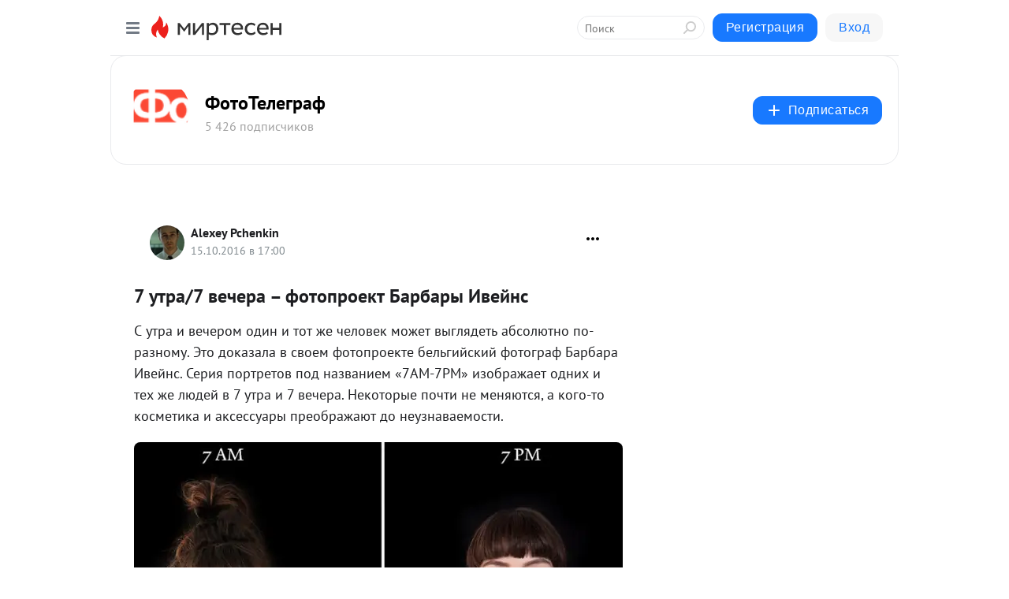

--- FILE ---
content_type: text/html; charset=utf-8
request_url: https://s30868628440.mirtesen.ru/blog/43250699772/7-utra7-vechera-%E2%80%93-fotoproekt-Barbaryi-Iveyns?&utm_referrer=mirtesen.ru
body_size: 26691
content:
<!DOCTYPE html>
<html lang="ru" >
<head>
<meta charset="utf-8" />
<meta name="robots" content="all"/>
<script>window.__SM_COUNTER_ID = 45130;</script>
<title data-react-helmet="true">7 утра/7 вечера – фотопроект Барбары Ивейнс - ФотоТелеграф - Медиаплатформа МирТесен</title>
<meta name="viewport" content="width=device-width, initial-scale=1"/>

<meta data-react-helmet="true" name="description" content="С утра и вечером один и тот же человек может выглядеть абсолютно по-разному. Это доказала в своем фотопроекте бельгийский фотограф Барбара Ивейнс. Серия портретов под названием «7AM-7PM» изображает одних и тех же людей в 7 утра и 7 вечера. Некоторые почти не меняются, а кого-то косметика и - 15 октября - 43250699772 - Медиаплатформа МирТесен"/><meta data-react-helmet="true" name="keywords" content="одноклассники, однокурсники, соседи, сослуживцы, мир тесен, земляки, старые друзья, география, блоги домов, события вокруг, социальная сеть, карта, дом, работа, web 2.0"/><meta data-react-helmet="true" property="og:image" content="https://r.mt.ru/r2/photo860D/20255034510-0/jpg/bp.jpeg"/><meta data-react-helmet="true" property="og:image:width" content="1200"/><meta data-react-helmet="true" property="og:image:height" content="628"/><meta data-react-helmet="true" property="og:image:alt" content="7 утра/7 вечера – фотопроект Барбары Ивейнс - ФотоТелеграф - Медиаплатформа МирТесен"/><meta data-react-helmet="true" property="twitter:image" content="https://r.mt.ru/r2/photo860D/20255034510-0/jpg/bp.jpeg"/><meta data-react-helmet="true" property="vk:image" content="https://r.mt.ru/r2/photo860D/20255034510-0/jpg/bp.jpeg"/><meta data-react-helmet="true" property="og:description" content="С утра и вечером один и тот же человек может выглядеть абсолютно по-разному. Это доказала в своем фотопроекте бельгийский фотограф Барбара Ивейнс. Серия портретов под названием «7AM-7PM» изображает одних и тех же людей в 7 утра и 7 вечера. Некоторые почти не меняются, а кого-то косметика и - 15 октября - 43250699772 - Медиаплатформа МирТесен"/><meta data-react-helmet="true" property="twitter:description" content="С утра и вечером один и тот же человек может выглядеть абсолютно по-разному. Это доказала в своем фотопроекте бельгийский фотограф Барбара Ивейнс. Серия портретов под названием «7AM-7PM» изображает одних и тех же людей в 7 утра и 7 вечера. Некоторые почти не меняются, а кого-то косметика и - 15 октября - 43250699772 - Медиаплатформа МирТесен"/><meta data-react-helmet="true" property="og:site_name" content="ФотоТелеграф - МирТесен"/><meta data-react-helmet="true" property="og:site" content="ФотоТелеграф - МирТесен"/><meta data-react-helmet="true" property="og:type" content="article"/><meta data-react-helmet="true" property="og:url" content="https://feedproxy.google.com/~r/iisuspictures/do/~3/5vBEvnLyl74/356734-7-utra7-vechera-fotoproekt-barbary-ivejns.html"/><meta data-react-helmet="true" property="og:title" content="7 утра/7 вечера – фотопроект Барбары Ивейнс - ФотоТелеграф - Медиаплатформа МирТесен"/><meta data-react-helmet="true" property="twitter:card" content="summary_large_image"/><meta data-react-helmet="true" property="twitter:title" content="7 утра/7 вечера – фотопроект Барбары Ивейнс - ФотоТелеграф - Медиаплатформа МирТесен"/>
<link data-react-helmet="true" rel="image_src" href="https://r.mt.ru/r2/photo860D/20255034510-0/jpg/bp.jpeg"/><link data-react-helmet="true" rel="canonical" href="http://feedproxy.google.com/~r/iisuspictures/do/~3/5vBEvnLyl74/356734-7-utra7-vechera-fotoproekt-barbary-ivejns.html"/><link data-react-helmet="true" rel="index" href="https://s30868628440.mirtesen.ru"/><link data-react-helmet="true" rel="alternate" type="application/atom+xml" title="ФотоТелеграф - МирТесен" href="https://s30868628440.mirtesen.ru/blog/atom"/><link data-react-helmet="true" rel="alternate" type="application/atom+xml" title="ФотоТелеграф - МирТесен" href="https://s30868628440.mirtesen.ru/blog/rss"/><link data-react-helmet="true" rel="icon" href="/favicon.ico" type="image/x-icon" sizes="16x16"/><link data-react-helmet="true" rel="shortcut icon" href="/favicon.ico" type="image/x-icon" sizes="16x16"/>

<link rel="stylesheet" href="https://alpha.mirtesen.ru/assets/modern/bundle.async.390fc67b829a9a691b15.css" media="print" onload="this.media='all'">
<link rel="stylesheet" href="https://alpha.mirtesen.ru/assets/modern/bundle.blog.e2791309848d57543770.css" />
</head>
<body >



<div id="root"><div class="app blog-post-page"><div id="layout" class="blog-post-layout"><div id="main-container" class="not-admin"><header id="header"><div class="header-wrapper" style="width:auto"><div class="header-container"><div class="header"><div class="header__navigation"></div></div></div></div></header><div id="three-column-container"><div id="very-left-column" class=""><div class="sticky-wrap" style="left:0"><div class="sticky__content"><div class="left-menu"><div class="left-menu__blog"><div class="left-menu__item left-menu__blog-item"><div class="left-menu__item_title left-menu__item_header">ФотоТелеграф</div><a class="left-menu__item_element" href="https://s30868628440.mirtesen.ru/">Main</a><a class="left-menu__item_element" href="https://s30868628440.mirtesen.ru/blog">Новости</a><a class="left-menu__item_element" href="https://s30868628440.mirtesen.ru/_/iskusstvo">Искусство</a><a class="left-menu__item_element" href="https://s30868628440.mirtesen.ru/_/naukaitehnologii">Наука и технологии</a><a class="left-menu__item_element" href="https://s30868628440.mirtesen.ru/_/obschestvo">Общество</a><a class="left-menu__item_element" href="https://s30868628440.mirtesen.ru/_/priroda">Природа</a><a class="left-menu__item_element" href="https://s30868628440.mirtesen.ru/_/proisshestviya">Происшествия</a><a class="left-menu__item_element" href="https://s30868628440.mirtesen.ru/_/puteshestviyaiotdyih">Путешествия и отдых</a><button class="left-menu__item_button">Показать все<svg class="svg-icon"><use href="/images/icons.svg?v=1769339#angle-down"></use></svg></button></div><div class="left-menu__item left-menu__blog-item"><div class="left-menu__item_title left-menu__item_header"></div><i class="left-menu__item_delimiter"></i><a class="left-menu__item_element" href="https://s30868628440.mirtesen.ru/blog/latest">Новые</a><a class="left-menu__item_element" href="https://s30868628440.mirtesen.ru/blog/interesting">Лучшие</a><a class="left-menu__item_element" href="https://s30868628440.mirtesen.ru/blog/commented">Обсуждаемые</a><a class="left-menu__item_element" href="https://s30868628440.mirtesen.ru/comments">Комментарии</a><a class="left-menu__item_element" href="https://s30868628440.mirtesen.ru/people">Участники сайта</a></div></div><div class="left-menu__item" id="topics-menu"><div class="left-menu__item_title" id="topics-menu-title">Рубрики</div><a class="left-menu__item_element" href="//mirtesen.ru/topic/cooking?utm_medium=from_left_sidebar"><span><img src="//static.mtml.ru/images/topics/cooking.svg" alt="cooking" loading="lazy" width="16" height="16"/></span><span>Кулинария</span></a><a class="left-menu__item_element" href="//mirtesen.ru/topic/family?utm_medium=from_left_sidebar"><span><img src="//static.mtml.ru/images/topics/family.svg" alt="family" loading="lazy" width="16" height="16"/></span><span>Дети и семья</span></a><a class="left-menu__item_element" href="//mirtesen.ru/topic/show?utm_medium=from_left_sidebar"><span><img src="//static.mtml.ru/images/topics/show.svg" alt="show" loading="lazy" width="16" height="16"/></span><span>Шоу-бизнес</span></a><a class="left-menu__item_element" href="//mirtesen.ru/topic/politics?utm_medium=from_left_sidebar"><span><img src="//static.mtml.ru/images/topics/politics.svg" alt="politics" loading="lazy" width="16" height="16"/></span><span>Политика</span></a><a class="left-menu__item_element" href="//mirtesen.ru/topic/health?utm_medium=from_left_sidebar"><span><img src="//static.mtml.ru/images/topics/health.svg" alt="health" loading="lazy" width="16" height="16"/></span><span>Здоровье</span></a><button class="left-menu__item_button">Показать все<svg class="svg-icon"><use href="/images/icons.svg?v=1769339#angle-down"></use></svg></button></div><div class="left-menu__item"><div class="left-menu__item_title left-menu__item_header"><a href="https://mirtesen.ru/" class="left-menu__item_title-anchor">Моя лента</a></div><a href="https://mirtesen.ru/chats" class="left-menu__item_element left-menu__item_element_chat" target="_self"><span><img src="//static.mtml.ru/images/icons_v2/chats.svg" alt="ЧАТЫ" loading="lazy" width="16" height="16"/></span><span id="chats-tooltip">ЧАТЫ</span></a><a href="https://mirtesen.ru/polls" class="left-menu__item_element left-menu__item_element_poll" target="_self"><span><img src="//static.mtml.ru/images/icons_v2/vote.svg" alt="Опросы" loading="lazy" width="28" height="28"/></span><span id="polls-tooltip">Опросы</span></a><a href="https://mirtesen.ru/bloggers" class="left-menu__item_element" target="_self"><span><img src="//static.mtml.ru/images/icons_v2/IconBloggersColor.svg" alt="Блогеры" loading="lazy" width="17" height="17"/></span><span id="bloggers-tooltip">Блогеры</span></a><a href="https://mirtesen.ru/user-posts" class="left-menu__item_element" target="_self"><span><img src="//static.mtml.ru/images/icons_v2/IconUserContent.svg" alt="Глас народа" loading="lazy" width="16" height="16"/></span><span id="user-posts-tooltip">Глас народа</span></a><a href="https://mirtesen.ru/popular/liked" class="left-menu__item_element" target="_self"><span><img src="//static.mtml.ru/images/icons_v2/IconPopularColor.svg" alt="Популярное" loading="lazy" width="13" height="16"/></span><span id="popular-posts-tooltip">Популярное</span></a><a href="https://mirtesen.ru/popular/commented" class="left-menu__item_element" target="_self"><span><img src="//static.mtml.ru/images/icons_v2/IconDiscussColor.svg" alt="Обсуждаемое" loading="lazy" width="14" height="14"/></span><span id="commented-posts-tooltip">Обсуждаемое</span></a></div><div class="left-menu__item" id="common-menu"><a href="https://k41tv.app.link/sidebarlink" class="btn btn-primary btn-primary_left-menu" target="_blank" id="app-tooltip"><svg class="svg"><use href="/images/icons.svg#app-icon"></use></svg><span class="left-menu__item_element-text">Мессенджер МТ</span></a><a href="https://info.mirtesen.ru/about" class="left-menu__item_element" target="_blank"><span><img src="//static.mtml.ru/images/icons_v2/IconAbout.svg" alt="О компании" loading="lazy" width="9" height="14"/></span><span class="left-menu__item_element-text">О компании</span></a><a href="https://info.mirtesen.ru/glagol" class="left-menu__item_element" target="_blank"><span><img src="//static.mtml.ru/images/icons_v2/icon-glagol.svg" alt="О редакции ГлагоL" loading="lazy" width="8" height="13"/></span><span class="left-menu__item_element-text">О редакции ГлагоL</span></a><a href="https://info.mirtesen.ru/news" class="left-menu__item_element" target="_blank"><span><img src="//static.mtml.ru/images/icons_v2/IconNews.svg" alt="Новости" loading="lazy" width="16" height="14"/></span><span class="left-menu__item_element-text">Новости</span></a><a href="https://info.mirtesen.ru/partners" class="left-menu__item_element" target="_blank"><span><img src="//static.mtml.ru/images/icons_v2/IconPartners.svg" alt="Партнерам" loading="lazy" width="16" height="13"/></span><span class="left-menu__item_element-text">Партнерам</span></a><a href="https://info.mirtesen.ru/promo" class="left-menu__item_element" target="_blank"><span><img src="//static.mtml.ru/images/icons_v2/IconAdvertizing.svg" alt="Рекламодателям" loading="lazy" width="17" height="16"/></span><span class="left-menu__item_element-text">Рекламодателям</span></a><a href="https://mirtesen.ru/feedback/report" class="left-menu__item_element" target="_blank"><span><img src="//static.mtml.ru/images/icons_v2/IconFeedback.svg" alt="Обратная связь" loading="lazy" width="16" height="13"/></span><span class="left-menu__item_element-text">Обратная связь</span></a><a href="https://mirtesen.ru/feedback/report/spam" class="left-menu__item_element" target="_blank"><span><img src="//static.mtml.ru/images/icons_v2/IconSpam.svg" alt="Пожаловаться на спам" loading="lazy" width="15" height="14"/></span><span class="left-menu__item_element-text">Пожаловаться на спам</span></a><a href="https://info.mirtesen.ru/agreement" class="left-menu__item_element" target="_blank"><span><img src="//static.mtml.ru/images/icons_v2/IconAgreement.svg" alt="Соглашение" loading="lazy" width="15" height="16"/></span><span class="left-menu__item_element-text">Соглашение</span></a><a href="https://info.mirtesen.ru/recommendation_rules" class="left-menu__item_element" target="_blank"><span><img src="//static.mtml.ru/images/icons_v2/IconAgreement.svg" alt="Рекомендательные технологии" loading="lazy" width="15" height="16"/></span><span class="left-menu__item_element-text">Рекомендательные технологии</span></a></div></div><p class="recommendation-tech">На информационном ресурсе применяются <a href="https://info.mirtesen.ru/recommendation_rules">рекомендательные технологии</a> (информационные технологии предоставления информации на основе сбора, систематизации и анализа сведений, относящихся к предпочтениям пользователей сети &quot;Интернет&quot;, находящихся на территории Российской Федерации)</p><div class="mt-tizer-ad-block"><div class="partner-block-wrapper"><div id="unit_99821"></div></div></div></div></div></div><div id="content-container"><div id="secondary-header" class="secondary-header secondary-header_blog"><div class="secondary-header__middle"><div id="secondary-header-logo" class="secondary-header__logo-outer"><div class="secondary-header__logo-wrap"><a class="userlogo userlogo_xl" href="https://s30868628440.mirtesen.ru/?utm_referrer=mirtesen.ru" title="" target="" data-rjs="//mtdata.ru/u23/group3FD5/88c8b56a10eb32848e527ceb7a75e506-0/__logo.jpeg"></a></div></div><div class="secondary-header__title-wrap"><div class="secondary-header__title-subscribers"><h2 class="secondary-header__title"><a class="secondary-header__title-link" href="https://s30868628440.mirtesen.ru/?utm_referrer=mirtesen.ru" style="color:#000" rel="nofollow">ФотоТелеграф</a></h2><i class="secondary-header__subscribers">5 426 подписчиков</i></div></div><div><div id="mt-dropdown-menu" class="mt-dropdown-menu"><button appearance="btn" title="Подписаться" type="button" class="mt-dropdown-menu__btn btn btn-primary"><svg class="svg-icon"><use href="/images/icons.svg?v=1769339#cross"></use></svg>Подписаться</button></div></div></div></div><div class="blog-post-item blog-post-item_tile"><div id="double-column-container"><div id="right-column"><div class="partner-block-wrapper"><div id="unit_103944"></div></div><div class="partner-block-wrapper"><div id="unit_103939"></div></div><div class="right-column-comments right-column-comments_blog"><h3 class="right-column-comments__title">Свежие комментарии</h3><ul class="right-column-comments-list"><li class="right-column-comments-item"><a href="https://mirtesen.ru/people/531441273" class="right-column-comments-item__author"><span class="userlogo userlogo_s" href="" title="" target="" data-rjs="2"></span><div class="right-column-comments-item__author__info"><i class="right-column-comments-item__author__name" style="color:hsl(186, 70%, 50%)">Владимир Складан</i><i class="right-column-comments-item__pubdate"></i></div></a><div class="right-column-comments-item__post"><span class="right-column-comments-item__post__message">Ни о чём!  Пустая статья!</span><span class="right-column-comments-item__post__title">Ремонтируем техни...</span></div></li><li class="right-column-comments-item"><a href="https://mirtesen.ru/people/447195946" class="right-column-comments-item__author"><span class="userlogo userlogo_s" href="" title="" target="" data-rjs="2"></span><div class="right-column-comments-item__author__info"><i class="right-column-comments-item__author__name" style="color:hsl(15, 70%, 50%)">Alex Zim</i><i class="right-column-comments-item__pubdate"></i></div></a><div class="right-column-comments-item__post"><span class="right-column-comments-item__post__message">ИИ под руководством Запада ускоренно внедряется в России. Тихо, без оголтело и лживой пропаганды враги берут в свои р...</span><span class="right-column-comments-item__post__title">Подключение  Chat...</span></div></li></ul></div><div class="partner-block-wrapper"><div id="unit_99810"></div></div><div class="partner-block-wrapper"><div id="unit_95080"></div></div><div class="sticky2" style="top:30px"><div class="partner-block-wrapper"><div id="unit_103947"></div></div></div></div><div id="content-column" class="content-column"><div class="adfox-top"><div class="partner-block-wrapper"><div id="unit_99815"></div></div><div class="partner-block-wrapper"><div id="unit_99815"></div></div></div><article class="blog-post" id="post_43250699772" itemscope="" itemType="http://schema.org/NewsArticle"><meta itemscope="" itemProp="mainEntityOfPage" itemType="https://schema.org/WebPage" itemID="http://feedproxy.google.com/~r/iisuspictures/do/~3/5vBEvnLyl74/356734-7-utra7-vechera-fotoproekt-barbary-ivejns.html" content=""/><meta itemProp="datePublished" content="2016-10-15T17:00:28.000Z"/><meta itemProp="dateModified" content="2016-10-15T17:00:28.000Z"/><span itemscope="" itemType="https://schema.org/Organization" itemProp="publisher"><meta itemProp="name" content="ФотоТелеграф"/><span itemscope="" itemType="https://schema.org/ImageObject" itemProp="logo"><meta itemProp="url" content="//mtdata.ru/u23/group3FD5/88c8b56a10eb32848e527ceb7a75e506-0/__logo.jpeg"/></span></span><meta itemProp="image" content="https://r.mt.ru/r2/photo860D/20255034510-0/jpg/bp.jpeg"/><div class="blog-post__header"><div class="blog-post__author" rel="author"><span class="blog-post__author-avatar"><a class="userlogo" href="//mirtesen.ru/people/474581915?utm_referrer=mirtesen.ru" title="" target="_blank" data-rjs="2"></a></span><div><a class="blog-post__author-name" href="//mirtesen.ru/people/474581915" target="_blank"><span itemProp="author">Alexey Pchenkin</span></a><div class="blog-post__info"><div class="blog-post__pubdate"></div></div></div></div><div><button title="Подписаться" class="btn blog-post__header-subscribe btn-primary">Подписаться</button></div><div id="mt-dropdown-menu" class="mt-dropdown-menu context-dropdown"><button type="button" class="mt-dropdown-menu__btn"><svg class="svg-icon"><use href="/images/icons.svg?v=1769339#more"></use></svg></button></div></div><h1 class="blog-post__title" itemProp="headline">7 утра/7 вечера – фотопроект Барбары Ивейнс</h1><div class="partner-block-wrapper"><div id="unit_103965"></div></div><div class="blog-post__text" itemProp="articleBody"><p>С утра и вечером один и тот же человек может выглядеть абсолютно по-разному. Это доказала в своем фотопроекте бельгийский фотограф Барбара Ивейнс. Серия портретов под названием «7AM-7PM» изображает одних и тех же людей в 7 утра и 7 вечера. Некоторые почти не меняются, а кого-то косметика и аксессуары преображают до неузнаваемости.<div id="unit_101877"><a href="https://smi2.ru/" ></a></div>
<script type="text/javascript" charset="utf-8">
  (function() {
    var sc = document.createElement('script'); sc.type = 'text/javascript'; sc.async = true;
    sc.src = '//smi2.ru/data/js/101877.js'; sc.charset = 'utf-8';
    var s = document.getElementsByTagName('script')[0]; s.parentNode.insertBefore(sc, s);
  }());
</script></p><div><img class="POST_IMAGE " src="https://r.mt.ru/r2/photo860D/20255034510-0/jpg/bp.webp" alt="7 утра/7 вечера – фотопроект Барбары Ивейнс"   width="620"height="auto"loading="lazy"/></div><div> 1.</div><div><img class="POST_IMAGE " src="https://r.mt.ru/r2/photo5BE0/20485763000-0/jpg/bp.webp" alt="7 утра/7 вечера – фотопроект Барбары Ивейнс"   width="620"height="auto"loading="lazy"/></div><div> 2.</div><div><img class="POST_IMAGE " src="https://r.mt.ru/r2/photo0557/20378054396-0/jpg/bp.webp" alt="7 утра/7 вечера – фотопроект Барбары Ивейнс"   width="620"height="auto"loading="lazy"/></div><div> 3.</div><div><img class="POST_IMAGE " src="https://r1.mt.ru/r2/photo9CAA/20162637188-0/jpg/bp.webp" alt="7 утра/7 вечера – фотопроект Барбары Ивейнс"   width="620"height="auto"loading="lazy"/></div><div> 4.</div><div><img class="POST_IMAGE " src="https://r.mt.ru/r2/photoAEA9/20170292829-0/jpg/bp.webp" alt="7 утра/7 вечера – фотопроект Барбары Ивейнс"   width="620"height="auto"loading="lazy"/></div><div> 5.</div><div><img class="POST_IMAGE " src="https://r4.mt.ru/r2/photo0931/20062584225-0/jpg/bp.webp" alt="7 утра/7 вечера – фотопроект Барбары Ивейнс"   width="620"height="auto"loading="lazy"/></div><div> 6.</div><div><img class="POST_IMAGE " src="https://r5.mt.ru/r2/photo0926/20401021319-0/jpg/bp.webp" alt="7 утра/7 вечера – фотопроект Барбары Ивейнс"   width="620"height="auto"loading="lazy"/></div><div> 7.</div><div><img class="POST_IMAGE " src="https://r5.mt.ru/r2/photo4287/20408676960-0/jpg/bp.webp" alt="7 утра/7 вечера – фотопроект Барбары Ивейнс"   width="620"height="auto"loading="lazy"/></div><div> 8.</div><div><img class="POST_IMAGE " src="https://r1.mt.ru/r2/photoEF27/20085551148-0/jpg/bp.webp" alt="7 утра/7 вечера – фотопроект Барбары Ивейнс"   width="620"height="auto"loading="lazy"/></div><div> 9.</div><div><img class="POST_IMAGE " src="https://r4.mt.ru/r2/photo0E54/20762425336-0/jpg/bp.webp" alt="7 утра/7 вечера – фотопроект Барбары Ивейнс"   width="620"height="auto"loading="lazy"/></div><div> 10.</div><div><img class="POST_IMAGE " src="https://r1.mt.ru/r2/photoDF59/20323935279-0/jpg/bp.webp" alt="7 утра/7 вечера – фотопроект Барбары Ивейнс"   width="620"height="auto"loading="lazy"/></div><div> 11.</div><div><img class="POST_IMAGE " src="https://r2.mt.ru/r2/photoA33B/20885445222-0/jpg/bp.webp" alt="7 утра/7 вечера – фотопроект Барбары Ивейнс"   width="620"height="auto"loading="lazy"/></div><div> 12.</div><div><img class="POST_IMAGE " src="https://r3.mt.ru/r2/photo9C6B/20331590920-0/jpg/bp.webp" alt="7 утра/7 вечера – фотопроект Барбары Ивейнс"   width="620"height="auto"loading="lazy"/></div><div> 13.</div><div id="unit_103919"><a href="https://smi2.ru/" ></a></div>
<script type="text/javascript" charset="utf-8">
  (function() {
    var sc = document.createElement('script'); sc.type = 'text/javascript'; sc.async = true;
    sc.src = '//smi2.ru/data/js/103919.js'; sc.charset = 'utf-8';
    var s = document.getElementsByTagName('script')[0]; s.parentNode.insertBefore(sc, s);
  }());
</script></div><div id="panda_player" class="panda-player"></div><div class="blog-post__source"><a href="https://s30868628440.mirtesen.ru/url?e=simple_click&amp;blog_post_id=43250699772&amp;url=[base64]" target="_blank">Ссылка на первоисточник</a></div><div class="blog-post__subscribe"><p class="blog-post__subscribe-text">Понравилась статья? Подпишитесь на канал, чтобы быть в курсе самых интересных материалов</p><a href="#" class="btn btn-primary">Подписаться</a></div><ul class="mt-horizontal-menu mt-horizontal-menu_list mt-horizontal-menu_multiline-left post-tags"><li><a href="/hashtags/%D1%84%D0%BE%D1%82%D0%BE%D0%BF%D1%80%D0%BE%D0%B5%D0%BA%D1%82" class="tag-label-2 tag-label-2_sm"><span>фотопроект</span></a><meta itemProp="about" content="фотопроект"/></li><li><a href="/hashtags/%D0%A4%D0%BE%D1%82%D0%BE%D0%B3%D1%80%D0%B0%D1%84%D0%B8%D1%8F" class="tag-label-2 tag-label-2_sm"><span>Фотография</span></a><meta itemProp="about" content="Фотография"/></li><li><a href="/hashtags/%D0%9A%D1%80%D0%B0%D1%81%D0%BE%D1%82%D0%B0" class="tag-label-2 tag-label-2_sm"><span>Красота</span></a><meta itemProp="about" content="Красота"/></li><li><a href="/hashtags/%D0%BB%D1%8E%D0%B4%D0%B8" class="tag-label-2 tag-label-2_sm"><span>люди</span></a><meta itemProp="about" content="люди"/></li></ul><div class="blog-post__footer"><div class="post-controls"><div><div class="post-actions"><div class="post-actions__push"></div></div></div></div></div><span></span></article><nav class="pagination"><ul class="blog-post__pagination"><li><a href="https://s30868628440.mirtesen.ru/blog/43963829621/Sovetskie-aktyoryi-v-zhurnale-LIFE?utm_referrer=mirtesen.ru"><span class="blog-post__pagination__arrow">←</span>Предыдущая тема</a></li><li class="blog-post__pagination__symbol"> | </li><li><a href="https://s30868628440.mirtesen.ru/blog/43456250367/Rabota-politseyskih-Nyu-Yorka-v-70-e-godyi?utm_referrer=mirtesen.ru">Следующая тема<span class="blog-post__pagination__arrow">→</span></a></li></ul></nav><div class="partner-block-wrapper"><div id="unit_103916"></div></div><span></span><div class="adfox-outer blog-post-item__ad-block"><div class="partner-block-wrapper"><div id="unit_99816"></div></div></div></div></div><div class="blog-post-bottom-partners"><div class="partner-block-wrapper"><div id="unit_103941"></div></div><div class="partner-block-wrapper"><div id="unit_95079"></div></div><div class="partner-block-wrapper"><div id="unit_95031"></div></div></div></div></div></div></div><div style="position:fixed;bottom:50px;right:0;cursor:pointer;transition-duration:0.2s;transition-timing-function:linear;transition-delay:0s;z-index:10;display:none"><div id="scroll-top"><div>наверх</div></div></div></div><div></div></div></div>
<div id="messenger-portal" class="messenger-embedded"></div>
<script>window.__PRELOADED_STATE__ = {"blogDomain":{},"promotion":{"popup":{},"activeTab":"platform","sections":{"platform":{"title":"Реклама на Платформе","isMenu":true,"changed":false,"forDevs":true},"settings":{"title":"Настройки рекламы","isMenu":true,"changed":false,"forDevs":true},"item":{"title":"Редактирование объекта","isMenu":false,"changed":false,"forDevs":true},"itemAdd":{"title":"Добавление объекта","isMenu":false,"changed":false,"forDevs":true},"deposit":{"title":"Пополнение баланса","isMenu":false,"changed":false,"forDevs":true},"stats":{"title":"Статистика рекламы","isMenu":true,"changed":false,"forDevs":true}},"changed":{"platform":false,"settings":false,"item":false,"stats":false},"data":{"platform":"","settings":{"currentBalance":0,"spentBalance":0,"groupItem":{"id":null,"status":"STATUS_PENDING","dateStart":null,"dateEnd":null,"fullClicksLimit":null,"dayClicksLimit":null,"clickPrice":null,"utmSource":null,"utmMedium":null,"utmCampaign":null,"targetGeoIds":null,"targetIsMale":null,"targetAgeMin":null,"targetAgeMax":null,"targetTime":null,"title":null,"canChangeStatus":null,"inRotation":false,"fullClicks":0,"dayClicks":0},"blogpostItems":[]},"item":{"id":null,"status":"STATUS_PENDING","dateStart":null,"dateEnd":null,"fullClicksLimit":null,"dayClicksLimit":null,"clickPrice":null,"utmSource":null,"utmMedium":null,"utmCampaign":null,"targetGeoIds":null,"targetIsMale":null,"targetAgeMin":null,"targetAgeMax":null,"targetTime":null,"title":null,"canChangeStatus":null,"inRotation":false,"fullClicks":0,"dayClicks":0},"itemAdd":{"url":null},"deposit":{"value":""},"stats":{"periodFrom":"2026-01-03","periodTo":"2026-01-23"}},"errors":{}},"editComments":{"activeTab":"stats","sections":{"stats":{"title":"Статистика","isMenu":true,"changed":false,"forDevs":true},"settings":{"title":"Настройки","isMenu":true,"changed":false,"forDevs":true}},"changed":{"stats":false,"settings":false},"data":{"stats":{"periodFrom":"2026-01-16","periodTo":"2026-01-23"},"settings":{"applyForCommentsEnabled":0,"commonEnabled":0,"siteEnabled":0,"keyWords":[]}},"errors":{}},"actionVote":{},"header":{"sidebarEnabled":false,"sidebarIsOpen":false},"messageNotifications":{"items":[],"startFrom":0,"nextFrom":0,"hasMoreItems":true,"busy":false},"activityNotifications":{"items":[],"nextFrom":"","hasMoreItems":true,"busy":false},"headerSearch":{"value":"","result":{"people":[],"groups":[],"posts":[]},"isLoading":false,"hasResults":false},"rssEditor":{"editKey":null,"type":"add","loading":{"defaultImage":false},"values":{"maxTextLength":0,"publicationDelay":0,"useFullText":false,"useShortDesctiption":false,"ignoreMediaTags":false,"rssSourceLink":"","autoRefreshImportedThemes":false,"pregTemplateTextSearch":"","pregTemplateTextChange":"","xpathLongText":"","xpathImage":"","showCategory":"","importCategory":"","keepImages":false,"keepLinks":false,"keepIframes":false,"useEmbedCode":false,"useYandexTurbo":false,"addYandexGenreTags":false,"loadingTimout":0,"hideSourceLink":false,"defaultImage":""}},"telegramEditor":{"editKey":null,"type":"add","values":{"username":null,"signature":""}},"auth":{"user":null,"groupPrivileges":{},"viewedTooltips":{}},"authForm":{"isBusy":false,"widgetId":"0","instances":{"0":{"isOpen":false,"activeTab":"login","callAndSmsLimits":{"apiLimits":{"smsAllowed":true,"callAllowed":true,"smsTimeLimitExceededMsg":"","callTimeLimitExceededMsg":""},"timers":{}},"params":{"login":{"phone":"","code":"","mode":"SMS","step":"","errorMap":{}},"loginByEmail":{"email":"","password":"","remember":"on","step":"","errorMap":{}},"registration":{"name":"","lastname":"","email":"","phone":"","code":"","mode":"SMS","step":"","errorMap":{}},"registrationByEmail":{"email":"","name":"","phone":"","code":"","mode":"SMS","step":"","errorMap":{}},"password":{"email":"","errorMap":{}}}}}},"blogModerators":{"staff":[],"popup":{"popupType":null,"userInfo":null},"errors":{},"radioBtnValue":null},"logoEditor":{"image":null,"allowZoomOut":false,"position":{"x":0.5,"y":0.5},"scale":1,"rotate":0,"borderRadius":0,"width":100,"height":100,"border":0,"isEmpty":true,"type":"blog"},"headerBackgroundEditor":{"image":null,"type":"blog","allowZoomOut":false,"position":{"x":0.5,"y":0.5},"scale":1,"rotate":0,"borderRadius":0,"blogHeight":240,"profileHeight":240,"border":0,"isEmpty":true},"titleEditor":{"title":""},"secondaryHeader":{"logoSwitcher":false,"titleSwitcher":false,"backgroundSwitcher":false,"logoEditor":false,"titleEditor":false,"backgroundEditor":false},"blogMenuSettings":{"isChanged":false,"menuItems":[],"currentIndex":null,"menuItem":{},"staticWidgetsToRemove":[],"context":{"add":{"title":"Добавление раздела","saveButton":"Добавить"},"edit":{"title":"Раздел: ","saveButton":"Сохранить","remove":"Удалить раздел"}},"errors":{}},"siteSettings":{},"siteSettingsLeftMenu":{"sitesDropdown":false},"promotionLeftMenu":{},"editCommentsLeftMenu":{},"blogPostList":{"searchValue":"","search":{"results":[],"page":0,"hasMore":true,"isLoading":false},"blogPostList":[],"hasMoreItems":true,"page":1,"title":"","tag":"","period":"","before":"","after":"","status":"","sort":""},"blogPostEditor":{"id":null,"title":"","text":"","inProcess":false,"sign":"","disableComments":false,"tags":[],"tagSuggestions":[],"errors":[],"publishTime":null,"referenceUrl":"","nextBtnUrl":"","pushBtnUrl":"","pushBtnText":"","doFollowLinks":0,"pulse":0,"draft":false,"preloaderVisible":true,"errorMessage":{"isVisible":false,"text":"Произошла ошибка. Попробуйте еще раз или свяжитесь со службой поддержки."},"showPollEditor":false,"pollTab":"default","sentToModeration":false,"foundPolls":[],"foundPollsOffset":0,"hasMorePolls":true,"pollId":null},"actionModifyPostPopup":{"isOpen":false,"popupType":"","id":null,"deletedList":{},"approveList":{}},"rightColumnPosts":[],"rightColumnComments":[{"id":126534590,"text":"Ни о чём!  Пустая статья!","date":1727160849,"blog_post":{"id":43077712783,"title":"Ремонтируем технику Hotpoint Ariston в домашних условиях: полезные советы и лайфхаки","seo_url":"//s30868628440.mirtesen.ru/blog/43077712783/RemontirUyem-tehniku-Hotpoint-Ariston-v-domashnih-usloviyah-pole?utm_referrer=mirtesen.ru"},"user":{"cover":null,"count_friends":null,"id":531441273,"url":"//mirtesen.ru/people/531441273","display_name":"Владимир Складан","photo_original":"//mtdata.ru/u21/photoA47D/20402162112-0/original.jpeg"},"images":[],"formattedDates":{"iso":"2024-09-24T06:54:09.000Z","ver1":"24 сентября, 9:54","ver2":"24.09.2024 в 9:54","ver3":"24 сент., 9:54"}},{"id":125575335,"text":"ИИ под руководством Запада ускоренно внедряется в России. Тихо, без оголтело и лживой пропаганды враги берут в свои руки всю информационную сферу РФ, очень скоро ИИ возьмет нас за горло цифровизацией под руководством Запада.","date":1706105025,"blog_post":{"id":43126632818,"title":"Подключение  Chat GPT на территории Российской Федерации","seo_url":"//s30868628440.mirtesen.ru/blog/43126632818/Podklyuchenie-Chat-GPT-na-territorii-Rossiyskoy-Federatsii?utm_referrer=mirtesen.ru"},"user":{"cover":null,"count_friends":null,"id":447195946,"url":"//mirtesen.ru/people/447195946","display_name":"Alex Zim","photo_original":"//mtdata.ru/u33/photo0C0C/20911162812-0/original.jpeg"},"images":[],"formattedDates":{"iso":"2024-01-24T14:03:45.000Z","ver1":"24 января, 17:03","ver2":"24.01.2024 в 17:03","ver3":"24 янв., 17:03"}}],"rightColumnGallery":{"total":0,"images":[]},"blogPost":{"id":43250699772,"title":"7 утра/7 вечера – фотопроект Барбары Ивейнс","url":"//s30868628440.mirtesen.ru/blog/43250699772?utm_referrer=mirtesen.ru","seo_url":"//s30868628440.mirtesen.ru/blog/43250699772/7-utra7-vechera-–-fotoproekt-Barbaryi-Iveyns?utm_referrer=mirtesen.ru","canonical_url":"http://feedproxy.google.com/~r/iisuspictures/do/~3/5vBEvnLyl74/356734-7-utra7-vechera-fotoproekt-barbary-ivejns.html","created":1476551043,"date":1476550828,"publish_time":null,"status":"STATUS_ACTIVE","isTitleHidden":false,"preview_text":"С утра и вечером один и тот же человек может выглядеть абсолютно по-разному. Это доказала в своем фотопроекте бельгийский фотограф Барбара Ивейнс. Серия портретов под названием «7AM-7PM» изображает одних и тех же людей в 7 утра и 7 вечера. Некоторые почти не меняются, а кого-то косметика и","comments_count":0,"post_type":"post","likes":{"count":1,"user_likes":0,"can_like":0,"marks_pluses":1,"marks_minuses":0,"user_like_attr":null,"like_attr_ids":[{"id":100,"count":1}]},"from_id":474581915,"from":{"id":474581915,"display_name":"Alexey Pchenkin","url":"//mirtesen.ru/people/474581915","photo_original":"//mtdata.ru/u8/photoFCED/20154233664-0/original.jpeg","isAuthenticAccount":false},"group":{"display_name":"ФотоТелеграф","url":"//s30868628440.mirtesen.ru","photo_original":"//mtdata.ru/u23/group3FD5/88c8b56a10eb32848e527ceb7a75e506-0/__logo.jpeg","id":30868628440,"canViewBlogPostCreator":true,"showSubscribersAmount":true,"is_subscribed":false,"is_member":false,"is_owner":false,"is_staff":false,"created":1440077909},"attachments":[{"photo":{"id":20255034510,"photo_original":"//mtdata.ru/u2/photo860D/20255034510-0/original.jpg#20255034510","title":"1","width":630,"height":477}},{"photo":{"id":20062584225,"photo_original":"//mtdata.ru/u2/photo0931/20062584225-0/original.jpg#20062584225","title":"1","width":630,"height":476}},{"photo":{"id":20085551148,"photo_original":"//mtdata.ru/u2/photoEF27/20085551148-0/original.jpg#20085551148","title":"1","width":630,"height":477}},{"photo":{"id":20162637188,"photo_original":"//mtdata.ru/u2/photo9CAA/20162637188-0/original.jpg#20162637188","title":"1","width":630,"height":477}},{"photo":{"id":20170292829,"photo_original":"//mtdata.ru/u2/photoAEA9/20170292829-0/original.jpg#20170292829","title":"1","width":630,"height":478}},{"photo":{"id":20323935279,"photo_original":"//mtdata.ru/u2/photoDF59/20323935279-0/original.jpg#20323935279","title":"1","width":630,"height":478}},{"photo":{"id":20331590920,"photo_original":"//mtdata.ru/u2/photo9C6B/20331590920-0/original.jpg#20331590920","title":"1","width":630,"height":479}},{"photo":{"id":20378054396,"photo_original":"//mtdata.ru/u2/photo0557/20378054396-0/original.jpg#20378054396","title":"1","width":630,"height":475}},{"photo":{"id":20401021319,"photo_original":"//mtdata.ru/u2/photo0926/20401021319-0/original.jpg#20401021319","title":"1","width":630,"height":476}},{"photo":{"id":20408676960,"photo_original":"//mtdata.ru/u2/photo4287/20408676960-0/original.jpg#20408676960","title":"1","width":630,"height":477}},{"photo":{"id":20485763000,"photo_original":"//mtdata.ru/u2/photo5BE0/20485763000-0/original.jpg#20485763000","title":"1","width":630,"height":463}},{"photo":{"id":20762425336,"photo_original":"//mtdata.ru/u2/photo0E54/20762425336-0/original.jpg#20762425336","title":"1","width":630,"height":477}},{"photo":{"id":20885445222,"photo_original":"//mtdata.ru/u2/photoA33B/20885445222-0/original.jpg#20885445222","title":"1","width":630,"height":476}}],"modified":1760034249,"is_draft":false,"is_queued":false,"topic":null,"tags":["фотопроект","Фотография","Красота","люди"],"close_comments":false,"marks_count":1,"reposts":0,"recommendations":"[]","foreignPollId":null,"isSlider":null,"padRedirectUrl":"https://mirtesen.ru/url?e=pad_click&pad_page=0&blog_post_id=43250699772&announce=1","editorStatus":"EDITOR_STATUS_NONE","extraData":null,"notificationsCanBeSent":true,"notificationsSent":false,"notificationsWillBeSent":false,"notificationsLimit":4,"text":"\x3cp>С утра и вечером один и тот же человек может выглядеть абсолютно по-разному. Это доказала в своем фотопроекте бельгийский фотограф Барбара Ивейнс. Серия портретов под названием «7AM-7PM» изображает одних и тех же людей в 7 утра и 7 вечера. Некоторые почти не меняются, а кого-то косметика и аксессуары преображают до неузнаваемости.\x3c/p>\x3cdiv>\x3cimg src=\"//mtdata.ru/u2/photo860D/20255034510-0/original.jpg#20255034510\" alt=\"7 утра/7 вечера – фотопроект Барбары Ивейнс\" width=\"630\" height=\"477\" />\x3c/div>\x3cdiv> 1.\x3c/div>\x3cdiv>\x3cimg src=\"//mtdata.ru/u2/photo5BE0/20485763000-0/original.jpg#20485763000\" alt=\"7 утра/7 вечера – фотопроект Барбары Ивейнс\" width=\"630\" height=\"463\" />\x3c/div>\x3cdiv> 2.\x3c/div>\x3cdiv>\x3cimg src=\"//mtdata.ru/u2/photo0557/20378054396-0/original.jpg#20378054396\" alt=\"7 утра/7 вечера – фотопроект Барбары Ивейнс\" width=\"630\" height=\"475\" />\x3c/div>\x3cdiv> 3.\x3c/div>\x3cdiv>\x3cimg src=\"//mtdata.ru/u2/photo9CAA/20162637188-0/original.jpg#20162637188\" alt=\"7 утра/7 вечера – фотопроект Барбары Ивейнс\" width=\"630\" height=\"477\" />\x3c/div>\x3cdiv> 4.\x3c/div>\x3cdiv>\x3cimg src=\"//mtdata.ru/u2/photoAEA9/20170292829-0/original.jpg#20170292829\" alt=\"7 утра/7 вечера – фотопроект Барбары Ивейнс\" width=\"630\" height=\"478\" />\x3c/div>\x3cdiv> 5.\x3c/div>\x3cdiv>\x3cimg src=\"//mtdata.ru/u2/photo0931/20062584225-0/original.jpg#20062584225\" alt=\"7 утра/7 вечера – фотопроект Барбары Ивейнс\" width=\"630\" height=\"476\" />\x3c/div>\x3cdiv> 6.\x3c/div>\x3cdiv>\x3cimg src=\"//mtdata.ru/u2/photo0926/20401021319-0/original.jpg#20401021319\" alt=\"7 утра/7 вечера – фотопроект Барбары Ивейнс\" width=\"630\" height=\"476\" />\x3c/div>\x3cdiv> 7.\x3c/div>\x3cdiv>\x3cimg src=\"//mtdata.ru/u2/photo4287/20408676960-0/original.jpg#20408676960\" alt=\"7 утра/7 вечера – фотопроект Барбары Ивейнс\" width=\"630\" height=\"477\" />\x3c/div>\x3cdiv> 8.\x3c/div>\x3cdiv>\x3cimg src=\"//mtdata.ru/u2/photoEF27/20085551148-0/original.jpg#20085551148\" alt=\"7 утра/7 вечера – фотопроект Барбары Ивейнс\" width=\"630\" height=\"477\" />\x3c/div>\x3cdiv> 9.\x3c/div>\x3cdiv>\x3cimg src=\"//mtdata.ru/u2/photo0E54/20762425336-0/original.jpg#20762425336\" alt=\"7 утра/7 вечера – фотопроект Барбары Ивейнс\" width=\"630\" height=\"477\" />\x3c/div>\x3cdiv> 10.\x3c/div>\x3cdiv>\x3cimg src=\"//mtdata.ru/u2/photoDF59/20323935279-0/original.jpg#20323935279\" alt=\"7 утра/7 вечера – фотопроект Барбары Ивейнс\" width=\"630\" height=\"478\" />\x3c/div>\x3cdiv> 11.\x3c/div>\x3cdiv>\x3cimg src=\"//mtdata.ru/u2/photoA33B/20885445222-0/original.jpg#20885445222\" alt=\"7 утра/7 вечера – фотопроект Барбары Ивейнс\" width=\"630\" height=\"476\" />\x3c/div>\x3cdiv> 12.\x3c/div>\x3cdiv>\x3cimg src=\"//mtdata.ru/u2/photo9C6B/20331590920-0/original.jpg#20331590920\" alt=\"7 утра/7 вечера – фотопроект Барбары Ивейнс\" width=\"630\" height=\"479\" />\x3c/div>\x3cdiv> 13.\x3c/div>","formattedText":"\x3cp>С утра и вечером один и тот же человек может выглядеть абсолютно по-разному. Это доказала в своем фотопроекте бельгийский фотограф Барбара Ивейнс. Серия портретов под названием «7AM-7PM» изображает одних и тех же людей в 7 утра и 7 вечера. Некоторые почти не меняются, а кого-то косметика и аксессуары преображают до неузнаваемости.\x3c/p>\x3cdiv>\x3cimg src=\"//mtdata.ru/u2/photo860D/20255034510-0/original.jpg#20255034510\" alt=\"7 утра/7 вечера – фотопроект Барбары Ивейнс\" width=\"630\" height=\"477\" />\x3c/div>\x3cdiv> 1.\x3c/div>\x3cdiv>\x3cimg src=\"//mtdata.ru/u2/photo5BE0/20485763000-0/original.jpg#20485763000\" alt=\"7 утра/7 вечера – фотопроект Барбары Ивейнс\" width=\"630\" height=\"463\" />\x3c/div>\x3cdiv> 2.\x3c/div>\x3cdiv>\x3cimg src=\"//mtdata.ru/u2/photo0557/20378054396-0/original.jpg#20378054396\" alt=\"7 утра/7 вечера – фотопроект Барбары Ивейнс\" width=\"630\" height=\"475\" />\x3c/div>\x3cdiv> 3.\x3c/div>\x3cdiv>\x3cimg src=\"//mtdata.ru/u2/photo9CAA/20162637188-0/original.jpg#20162637188\" alt=\"7 утра/7 вечера – фотопроект Барбары Ивейнс\" width=\"630\" height=\"477\" />\x3c/div>\x3cdiv> 4.\x3c/div>\x3cdiv>\x3cimg src=\"//mtdata.ru/u2/photoAEA9/20170292829-0/original.jpg#20170292829\" alt=\"7 утра/7 вечера – фотопроект Барбары Ивейнс\" width=\"630\" height=\"478\" />\x3c/div>\x3cdiv> 5.\x3c/div>\x3cdiv>\x3cimg src=\"//mtdata.ru/u2/photo0931/20062584225-0/original.jpg#20062584225\" alt=\"7 утра/7 вечера – фотопроект Барбары Ивейнс\" width=\"630\" height=\"476\" />\x3c/div>\x3cdiv> 6.\x3c/div>\x3cdiv>\x3cimg src=\"//mtdata.ru/u2/photo0926/20401021319-0/original.jpg#20401021319\" alt=\"7 утра/7 вечера – фотопроект Барбары Ивейнс\" width=\"630\" height=\"476\" />\x3c/div>\x3cdiv> 7.\x3c/div>\x3cdiv>\x3cimg src=\"//mtdata.ru/u2/photo4287/20408676960-0/original.jpg#20408676960\" alt=\"7 утра/7 вечера – фотопроект Барбары Ивейнс\" width=\"630\" height=\"477\" />\x3c/div>\x3cdiv> 8.\x3c/div>\x3cdiv>\x3cimg src=\"//mtdata.ru/u2/photoEF27/20085551148-0/original.jpg#20085551148\" alt=\"7 утра/7 вечера – фотопроект Барбары Ивейнс\" width=\"630\" height=\"477\" />\x3c/div>\x3cdiv> 9.\x3c/div>\x3cdiv>\x3cimg src=\"//mtdata.ru/u2/photo0E54/20762425336-0/original.jpg#20762425336\" alt=\"7 утра/7 вечера – фотопроект Барбары Ивейнс\" width=\"630\" height=\"477\" />\x3c/div>\x3cdiv> 10.\x3c/div>\x3cdiv>\x3cimg src=\"//mtdata.ru/u2/photoDF59/20323935279-0/original.jpg#20323935279\" alt=\"7 утра/7 вечера – фотопроект Барбары Ивейнс\" width=\"630\" height=\"478\" />\x3c/div>\x3cdiv> 11.\x3c/div>\x3cdiv>\x3cimg src=\"//mtdata.ru/u2/photoA33B/20885445222-0/original.jpg#20885445222\" alt=\"7 утра/7 вечера – фотопроект Барбары Ивейнс\" width=\"630\" height=\"476\" />\x3c/div>\x3cdiv> 12.\x3c/div>\x3cdiv>\x3cimg src=\"//mtdata.ru/u2/photo9C6B/20331590920-0/original.jpg#20331590920\" alt=\"7 утра/7 вечера – фотопроект Барбары Ивейнс\" width=\"630\" height=\"479\" />\x3c/div>\x3cdiv> 13.\x3c/div>","reference_url":"https://s30868628440.mirtesen.ru/url?e=simple_click&blog_post_id=43250699772&url=[base64]","reference_url_original":"http://feedproxy.google.com/~r/iisuspictures/do/~3/5vBEvnLyl74/356734-7-utra7-vechera-fotoproekt-barbary-ivejns.html","prevPostUrl":"https://s30868628440.mirtesen.ru/blog/43456250367/Rabota-politseyskih-Nyu-Yorka-v-70-e-godyi?utm_referrer=mirtesen.ru","nextPostUrl":"https://s30868628440.mirtesen.ru/blog/43963829621/Sovetskie-aktyoryi-v-zhurnale-LIFE?utm_referrer=mirtesen.ru","formattedDates":{"iso":"2016-10-15T17:00:28.000Z","ver1":"15 октября, 20:00","ver2":"15.10.2016 в 20:00","ver3":"15 окт., 20:00"},"images":[{"main":true,"url":"//mtdata.ru/u2/photo860D/20255034510-0/original.jpg#20255034510","width":630,"height":477},{"main":true,"url":"//mtdata.ru/u2/photo0931/20062584225-0/original.jpg#20062584225","width":630,"height":476},{"main":true,"url":"//mtdata.ru/u2/photoEF27/20085551148-0/original.jpg#20085551148","width":630,"height":477},{"main":true,"url":"//mtdata.ru/u2/photo9CAA/20162637188-0/original.jpg#20162637188","width":630,"height":477},{"main":true,"url":"//mtdata.ru/u2/photoAEA9/20170292829-0/original.jpg#20170292829","width":630,"height":478},{"main":true,"url":"//mtdata.ru/u2/photoDF59/20323935279-0/original.jpg#20323935279","width":630,"height":478},{"main":true,"url":"//mtdata.ru/u2/photo9C6B/20331590920-0/original.jpg#20331590920","width":630,"height":479},{"main":true,"url":"//mtdata.ru/u2/photo0557/20378054396-0/original.jpg#20378054396","width":630,"height":475},{"main":true,"url":"//mtdata.ru/u2/photo0926/20401021319-0/original.jpg#20401021319","width":630,"height":476},{"main":true,"url":"//mtdata.ru/u2/photo4287/20408676960-0/original.jpg#20408676960","width":630,"height":477},{"main":true,"url":"//mtdata.ru/u2/photo5BE0/20485763000-0/original.jpg#20485763000","width":630,"height":463},{"main":true,"url":"//mtdata.ru/u2/photo0E54/20762425336-0/original.jpg#20762425336","width":630,"height":477},{"main":true,"url":"//mtdata.ru/u2/photoA33B/20885445222-0/original.jpg#20885445222","width":630,"height":476}],"videos":[],"shared_post":null,"mentionedPersons":null,"topicKey":null},"blogMember":{"usedSearch":false,"activeTab":"rating","tabs":{},"staff":{},"search":{}},"aggregator":{"items":[],"page":0,"hasMore":true},"leftMenu":{"listSites":{"mySubscriptions":{"items":[],"total":0,"hideMoreButton":0},"mySites":{"items":[],"total":0,"hideMoreButton":0}},"listFriends":{"hideMoreButton":0,"items":[]},"listTopics":[{"key":"cooking","text":"Кулинария","theme":true},{"key":"family","text":"Дети и семья","theme":true},{"key":"show","text":"Шоу-бизнес","theme":true},{"key":"politics","text":"Политика","theme":true},{"key":"health","text":"Здоровье","theme":true},{"key":"IT","text":"IT","theme":true},{"key":"auto","text":"Авто-мото","theme":true},{"key":"finance","text":"Бизнес и финансы","theme":true},{"key":"animals","text":"В мире животных","theme":true},{"key":"military","text":"Военное дело","theme":true},{"key":"home","text":"Дом/Дача","theme":true},{"key":"entertainment","text":"Игры","theme":true},{"key":"history","text":"История","theme":true},{"key":"cinema","text":"Кино","theme":true},{"key":"beauty","text":"Красота","theme":true},{"key":"culture","text":"Культура","theme":true},{"key":"realty","text":"Недвижимость","theme":true},{"key":"society","text":"Общество","theme":true},{"key":"fishing","text":"Охота и рыбалка","theme":true},{"key":"technology","text":"Прогресс","theme":true},{"key":"career","text":"Работа","theme":true},{"key":"humor","text":"Развлечения","theme":true},{"key":"ad","text":"Реклама","theme":true},{"key":"religion","text":"Религия","theme":true},{"key":"sport","text":"Спорт","theme":true},{"key":"tourism","text":"Туризм","theme":true},{"key":"photo","text":"Фото","theme":true},{"key":"all","text":"Разное","theme":false}],"blogMenu":{"menuItems":[{"url":"https://s30868628440.mirtesen.ru/","tags":"","type":"posts","title":"Main","context":"default","stop_tags":"","module_type":"GroupsItem","module_title":"Новости","main_widget_id":"BlogPosts_BlogPosts_ahlanoa","secondary":false,"width":0},{"url":"https://s30868628440.mirtesen.ru/blog","tags":"","type":"posts","title":"Новости","context":"default","stop_tags":"","module_type":"BlogPosts","module_title":"Блог","main_widget_id":"BlogPostsdefaultBlogPostsContent","secondary":false,"width":0},{"url":"https://s30868628440.mirtesen.ru/_/iskusstvo","tags":"Искусство","type":"posts","title":"Искусство","context":"iskusstvo","stop_tags":"","module_type":"Pages","module_title":"Блог","main_widget_id":"BlogPosts_BlogPosts_fapiiz","secondary":false,"width":0},{"url":"https://s30868628440.mirtesen.ru/_/naukaitehnologii","tags":"наука, технологии ","type":"posts","title":"Наука и технологии","context":"naukaitehnologii","stop_tags":"","module_type":"Pages","module_title":"Блог","main_widget_id":"BlogPosts_BlogPosts_isipdaa","secondary":false,"width":0},{"url":"https://s30868628440.mirtesen.ru/_/obschestvo","tags":"Общество ","type":"posts","title":"Общество","context":"obschestvo","stop_tags":"","module_type":"Pages","module_title":"Блог","main_widget_id":"BlogPosts_BlogPosts_olevikkiul","secondary":false,"width":0},{"url":"https://s30868628440.mirtesen.ru/_/priroda","tags":"Природа","type":"posts","title":"Природа","context":"priroda","stop_tags":"","module_type":"Pages","module_title":"Блог","main_widget_id":"BlogPosts_BlogPosts_vicozuo","secondary":false,"width":0},{"url":"https://s30868628440.mirtesen.ru/_/proisshestviya","tags":"Происшествия","type":"posts","title":"Происшествия","context":"proisshestviya","stop_tags":"","module_type":"Pages","module_title":"Блог","main_widget_id":"BlogPosts_BlogPosts_vipofi","secondary":false,"width":0},{"url":"https://s30868628440.mirtesen.ru/_/puteshestviyaiotdyih","tags":"Путешествия и отдых, путешествия, отдых","type":"posts","title":"Путешествия и отдых","context":"puteshestviyaiotdyih","stop_tags":"","module_type":"Pages","module_title":"Блог","main_widget_id":"BlogPosts_BlogPosts_ucerziob","secondary":false,"width":0},{"url":"https://s30868628440.mirtesen.ru/_/razvlecheniya","tags":"Развлечения","type":"posts","title":"Развлечения","context":"razvlecheniya","stop_tags":"","module_type":"Pages","module_title":"Блог","main_widget_id":"BlogPosts_BlogPosts_afafupux","secondary":false,"width":0}],"activeItem":null},"profileMenu":{"menuItems":[],"activeItem":null},"url":null,"initialCount":5,"loadCount":10,"isDropdownVisible":false},"actionBlogPostNotify":{"isOpen":false,"id":null,"message":""},"blogCommentPage":{"items":[],"hasMoreItems":true,"page":0,"userStatus":null,"showModal":false,"modalCommentId":null},"groups":{"ratedGroups":[],"page":1,"hasMore":true,"period":"PERIOD_MONTH","order":"ORDER_BY_UNIQUE_VISITORS","searchValue":""},"stat":{"promoBalance":null,"wagesPromoBonuses":null,"wagesTotalBalance":null,"loading":false,"current":{"period":"PERIOD_TODAY","periodFrom":"2025-12-23","periodTo":"2026-01-24","timeframe":"TIMEFRAME_HOURS","timeframeEnabledMask":".*"},"objectId":null,"rows":[],"wages":[],"total":{},"viewsStat":{},"activeStat":"general"},"app":{"ip":"3.20.222.176","scope":"blog","disableAll":false,"disableYandexAnalytics":false,"originalUrl":"/blog/43250699772/7-utra7-vechera-%E2%80%93-fotoproekt-Barbaryi-Iveyns?&utm_referrer=mirtesen.ru","hideAdBlocks":false,"isModernBrowser":true,"isMobile":false,"req":{"ip":"3.20.222.176","port":80,"userAgent":"Mozilla/5.0 (Macintosh; Intel Mac OS X 10_15_7) AppleWebKit/537.36 (KHTML, like Gecko) Chrome/131.0.0.0 Safari/537.36; ClaudeBot/1.0; +claudebot@anthropic.com)","cookies":{},"headers":{"connection":"upgrade","host":"s30868628440.mirtesen.ru","x-geoip2-geoname-id":"4509177","x-geoip2-country":"US","x-geoip2-city":"Columbus","x-real-ip":"3.20.222.176","x-forwarded-for":"3.20.222.176","x-forwarded-proto":"https","pragma":"no-cache","cache-control":"no-cache","upgrade-insecure-requests":"1","user-agent":"Mozilla/5.0 (Macintosh; Intel Mac OS X 10_15_7) AppleWebKit/537.36 (KHTML, like Gecko) Chrome/131.0.0.0 Safari/537.36; ClaudeBot/1.0; +claudebot@anthropic.com)","accept":"text/html,application/xhtml+xml,application/xml;q=0.9,image/webp,image/apng,*/*;q=0.8,application/signed-exchange;v=b3;q=0.9","sec-fetch-site":"none","sec-fetch-mode":"navigate","sec-fetch-user":"?1","sec-fetch-dest":"document","accept-encoding":"gzip, deflate, br"},"query":{"utm_referrer":"mirtesen.ru"},"params":{"postId":"43250699772","suffix":["7-utra7-vechera-–-fotoproekt-Barbaryi-Iveyns"]},"browser":{"name":"chrome","version":"131.0.0","os":"Mac OS","type":"browser"},"protocol":"https","host":"s30868628440.mirtesen.ru","originalUrl":"/blog/43250699772/7-utra7-vechera-%E2%80%93-fotoproekt-Barbaryi-Iveyns?&utm_referrer=mirtesen.ru","lightApp":false,"mobileApp":false,"deviceType":"desktop","isMobile":false,"specialSource":false},"metrics":{"yandexMetricaAccountId":null,"yandexWebmasterCheckingMetatag":null,"statMediaId":null},"site":{"id":30868628440,"display_name":"ФотоТелеграф","slogan":null,"url":"https://s30868628440.mirtesen.ru/blog/43250699772/7-utra7-vechera-%E2%80%93-fotoproekt-Barbaryi-Iveyns?&utm_referrer=mirtesen.ru","photo":"//mtdata.ru/u23/group3FD5/88c8b56a10eb32848e527ceb7a75e506-0/__logo.jpeg","tags":null,"members_count":5426,"showSubscribersAmount":true,"is_member":false,"is_subscribed":false,"is_admin":false,"is_owner":false,"is_staff":false,"isBlocked":false,"date_wages_start":null,"can_view_members":true,"canComment":false,"canVote":null,"can_join":false,"canAddPostWithoutApprove":false,"canAddPost":false,"canViewBlogPostCreator":true,"canViewContent":true,"smi2SiteId":"43216","smi2RightBlock":null,"smi2BottomBlock":"83233","smi2BottomBlock2":null,"smi2BottomBlock3":null,"smi2BottomBlock4":null,"smi2BlogPostBlock":null,"hideBanners":false,"hideBottomPad":false,"ramblerTop100CounterId":"4482566","mainDomain":"//s30868628440.mirtesen.ru"},"siteBuilder":{"rev":"1.01","head":{"meta":[],"title":"7 утра/7 вечера – фотопроект Барбары Ивейнс"},"layout":{"props":[],"style":[],"elements":[]},"header":{"props":[],"style":[],"elements":[]},"footer":{"props":[],"style":[],"elements":[]},"veryLeftColumn":{"props":[],"style":[],"elements":[]},"veryRightColumn":{"props":[],"style":[],"elements":[]},"mainLogo":{"props":{"image":"//mtdata.ru/u23/group3FD5/88c8b56a10eb32848e527ceb7a75e506-0/__logo.jpeg","imageUrl":"https://s30868628440.mirtesen.ru/"},"style":[]},"mainHeader":{"props":{"image":null,"title":"ФотоТелеграф","slogan":""},"style":[]},"mainMenu":{"items":[{"url":"https://s30868628440.mirtesen.ru/","tags":"","type":"posts","title":"Main","context":"default","stop_tags":"","module_type":"GroupsItem","module_title":"Новости","main_widget_id":"BlogPosts_BlogPosts_ahlanoa","secondary":false,"width":0},{"url":"https://s30868628440.mirtesen.ru/blog","tags":"","type":"posts","title":"Новости","context":"default","stop_tags":"","module_type":"BlogPosts","module_title":"Блог","main_widget_id":"BlogPostsdefaultBlogPostsContent","secondary":false,"width":0},{"url":"https://s30868628440.mirtesen.ru/_/iskusstvo","tags":"Искусство","type":"posts","title":"Искусство","context":"iskusstvo","stop_tags":"","module_type":"Pages","module_title":"Блог","main_widget_id":"BlogPosts_BlogPosts_fapiiz","secondary":false,"width":0},{"url":"https://s30868628440.mirtesen.ru/_/naukaitehnologii","tags":"наука, технологии ","type":"posts","title":"Наука и технологии","context":"naukaitehnologii","stop_tags":"","module_type":"Pages","module_title":"Блог","main_widget_id":"BlogPosts_BlogPosts_isipdaa","secondary":false,"width":0},{"url":"https://s30868628440.mirtesen.ru/_/obschestvo","tags":"Общество ","type":"posts","title":"Общество","context":"obschestvo","stop_tags":"","module_type":"Pages","module_title":"Блог","main_widget_id":"BlogPosts_BlogPosts_olevikkiul","secondary":false,"width":0},{"url":"https://s30868628440.mirtesen.ru/_/priroda","tags":"Природа","type":"posts","title":"Природа","context":"priroda","stop_tags":"","module_type":"Pages","module_title":"Блог","main_widget_id":"BlogPosts_BlogPosts_vicozuo","secondary":false,"width":0},{"url":"https://s30868628440.mirtesen.ru/_/proisshestviya","tags":"Происшествия","type":"posts","title":"Происшествия","context":"proisshestviya","stop_tags":"","module_type":"Pages","module_title":"Блог","main_widget_id":"BlogPosts_BlogPosts_vipofi","secondary":false,"width":0},{"url":"https://s30868628440.mirtesen.ru/_/puteshestviyaiotdyih","tags":"Путешествия и отдых, путешествия, отдых","type":"posts","title":"Путешествия и отдых","context":"puteshestviyaiotdyih","stop_tags":"","module_type":"Pages","module_title":"Блог","main_widget_id":"BlogPosts_BlogPosts_ucerziob","secondary":false,"width":0},{"url":"https://s30868628440.mirtesen.ru/_/razvlecheniya","tags":"Развлечения","type":"posts","title":"Развлечения","context":"razvlecheniya","stop_tags":"","module_type":"Pages","module_title":"Блог","main_widget_id":"BlogPosts_BlogPosts_afafupux","secondary":false,"width":0}]},"mainContent":{"props":[],"style":[],"elements":[]},"mainDomain":"s30868628440.mirtesen.ru","yaMetricsGlobal":{"ver":2,"params":{"id":54481189,"clickmap":true,"trackLinks":true,"accurateTrackBounce":true,"webvisor":false},"userParams":{"interests":"cooking"}},"smi2":{"blockId":82631,"siteId":null},"htmlFooter":{"text":null,"enabled":false},"htmlHeader":{"text":null,"enabled":false},"yaMetricsSite":[]},"groupBlogPostsModule":{"allowVoteVislvl":4,"allowContentVislvl":1,"allowCommentVislvl":4,"allowViewCreatorVislvl":null,"premoderation":null},"page":"blogPost","layout":"BlogPostLayout","postTopic":"","meta":{"title":"7 утра/7 вечера – фотопроект Барбары Ивейнс - ФотоТелеграф - Медиаплатформа МирТесен","description":"С утра и вечером один и тот же человек может выглядеть абсолютно по-разному. Это доказала в своем фотопроекте бельгийский фотограф Барбара Ивейнс. Серия портретов под названием «7AM-7PM» изображает одних и тех же людей в 7 утра и 7 вечера. Некоторые почти не меняются, а кого-то косметика и - 15 октября - 43250699772  - Медиаплатформа МирТесен","link":"http://feedproxy.google.com/~r/iisuspictures/do/~3/5vBEvnLyl74/356734-7-utra7-vechera-fotoproekt-barbary-ivejns.html","image":"//mtdata.ru/u2/photo860D/20255034510-0/original.jpg#20255034510","canonical":"http://feedproxy.google.com/~r/iisuspictures/do/~3/5vBEvnLyl74/356734-7-utra7-vechera-fotoproekt-barbary-ivejns.html"}},"staticPage":{"title":"","html":""},"blogPostNotifications":{"updatedAt":"","expandOptions":false,"expandList":false,"hasMore":false,"isEmpty":null,"page":0,"list":[],"offset":0},"blogPostNotification":{"show":false,"data":{}},"plainPostEditor":{},"mtPoll":{"poll":[]},"personSettings":{"activeTab":"personal","sections":{"personal":{"title":"Мои данные","isMenu":true,"changed":false},"contacts":{"title":"Контактная информация","isMenu":true,"changed":false},"privacy":{"title":"Приватность и уведомления","isMenu":true,"changed":false},"password":{"title":"Смена пароля","isMenu":true,"changed":false},"siteblacklist":{"title":"Сайты в черном списке","isMenu":true,"changed":false},"peopleblacklist":{"title":"Люди в черном списке","isMenu":true,"changed":false},"confirm":{"title":"Подтвердите свой номер мобильного телефона","isMenu":false,"changed":false}},"data":{"personal":{"userName":"","userSurname":"","userPseudonym":"","userStatus":"","userBirthday":"","userBirthdayMonth":"","userBirthdayYear":"","userGender":"","education":"","familyStatus":"","profession":"","favoriteMusic":"","favoriteFilms":"","favoriteBooks":"","favoriteFood":"","favoriteGames":"","favoriteOther":""},"contacts":{"personEmail":"","addEmail":"","addMessengerICQ":"","addMessengerSkype":"","addMessengerYaOnline":"","addMessengerGooglePlus":"","addMessengerMailAgent":"","addMailSocial":"","addFacebookSocial":"","addVkSocial":"","addOkSocial":"","addMobilePhone":"","addHomePhone":"","addWorkPhone":"","otherInfoInput":"","otherSitesInput":"","socialNetworks":{},"emails":{}},"privacy":{"aboutTodayThemes":true,"aboutFriendsAndNewMessage":true,"aboutComments":true,"aboutPhotos":true,"aboutSites":true,"wasInvited":"","languageSelection":0},"password":{"oldPassword":"","nextPassword":"","nextPasswordRepeat":"","showPassword":false},"confirm":{"phone":"","phoneConfirmCode":"","resending":false,"confirmSmsSent":false},"tools":{"buttonCode":"\x3ca href=\"https://mirtesen.ru/people/me?post=https://mirtesen.ru\" style=\"text-decoration: none; display: inline-block; position: relative; top: 4px;\">\x3cdiv style=\"display: table-cell; vertical-align: middle;\">\x3cimg src=\"https://static.mtml.ru/images/share_button.png\"/>\x3c/div>\x3cb style=\"color: black; font-family: Arial; font-size: 14px; display: table-cell; padding-left: 3px; vertical-align: middle;\">МирТесен\x3c/b>\x3c/a>"},"invitefriends":{"searchInput":""},"siteblacklist":{},"peopleblacklist":{}},"errors":{},"valid":{}},"personPostList":{"posts":[],"nextOffset":0,"hasMoreItems":true,"currentUserPostId":null,"page":0},"personFriends":{"search":"","tab":"friends","inProcess":false,"tabData":{"friends":{"title":"Друзья","url":"/people/[MT_USER_ID]/friends","data":[],"page":1,"hasMore":false,"count":0,"tooltip":"Ваши друзья"},"incoming-requests":{"title":"Входящие","url":"/people/[MT_USER_ID]/friends/incoming-requests","data":[],"page":1,"hasMore":false,"count":0,"tooltip":"Люди хотят добавить вас в друзья"},"outgoing-requests":{"title":"Исходящие","url":"/people/[MT_USER_ID]/friends/outgoing-requests","data":[],"page":1,"hasMore":false,"count":0,"tooltip":"Ваши предложения дружить"},"recommended":{"title":"Рекомендуемые","url":"/people/[MT_USER_ID]/friends/recommended","data":[],"page":1,"hasMore":false,"count":0,"tooltip":"Вы можете знать этих людей"}}},"personPublications":{"publications":[],"page":0,"hasMoreItems":true},"personEvents":{"events":[],"hasMoreItems":true,"page":1},"personProfile":{"profileInfo":{},"friends":[],"sites":[],"photos":[],"videos":[],"popup":{"isOpen":false,"text":"Успешно сохранено","buttonText":"ОК","reload":true,"redirect":false}},"personPrivateMedia":{"items":[],"page":1,"hasMoreItems":false},"personSites":{"page":1,"hasMoreItems":true},"personComments":{"lastMessageId":null,"hasMoreItems":true,"comments":[]},"accountConsolidation":{"accountConsolidation":null},"pad":{"topicKey":null,"filter":"selected"},"platformPostList":{"posts":[],"hasMoreItems":true,"page":0,"sort":"latest"},"platformPost":{"newsPost":[]},"topicPostList":{"topicKey":null,"filter":"selected"},"topicPartnerPost":{"post":null,"isOpen":false},"topicModeration":{"isOpen":false,"isBusy":false,"topic":null,"list":null,"currentBlogPostId":null,"nextEditorStatus":null},"recoveryPassword":{"isEmailSent":false,"emailError":"","inputValue":{"pass1":"","pass2":"","email":""}},"footerCatFish":{"postsScrolled":0},"indexMainAuthorized":{"posts":[],"nonFriendPostIds":[],"hasMore":false,"nextOffset":0,"feedId":null,"activeTab":"main","hiddenPosts":[]},"pollList":{"polls":[],"currentFilter":"new","page":0,"hasMore":true,"recordsOnPage":0,"hiddenPolls":{}},"blogPostRecommended":{"items":[],"hasMoreItems":true,"count":6,"nextOffset":0,"isLoading":false},"voteAction":{},"voteList":{"activeId":null},"blogSubscription":{"30868628440":{"isMember":false,"isSubscribed":false,"isOwner":false,"isBlocked":false}},"popularPostsList":{},"bloggersPostsList":{},"commentatorList":{},"reposterList":{},"userCard":{},"feedback":{"showModal":false,"type":"feedback","category":0,"title":"","email":"","message":"","activeTab":"form","tickets":[],"currentTicket":null,"inProcess":false,"errors":{}},"userFriendship":{},"activitiesList":{"items":[],"nextFrom":"","hasMore":true},"createSitePage":{"domain":"","similarDomains":[],"name":"","tagLine":"","description":"","keywords":"","logo":null,"inProcess":false,"successMessage":{},"errorMessage":{}},"postTiles":{"blogPostBottom":{"posts":[],"posts2":[],"hasMore":true,"page":1,"recordsOnPage":54,"hiddenPosts":[],"topicKey":null,"filter":"unselected"}},"v2Comments":{},"logoutModal":{"showModal":false,"redirectUrl":""},"pymk":{"recommendedFriends":[]},"topAuthors":{"userList":[],"hasMore":true,"offset":0,"showCount":4},"mtSearch":{"activeTab":"all","searchValue":"","isLoading":false,"tabs":{"all":{"title":"Все","url":"/search"},"people":{"title":"Люди","url":"/search/people"},"groups":{"title":"Каналы","url":"/search/groups"},"posts":{"title":"Публикации","url":"/search/posts"}},"tabData":{"people":{"data":[],"page":1,"hasMore":true},"groups":{"data":[],"page":1,"hasMore":true},"posts":{"data":[],"page":1,"hasMore":true}}},"userInterests":{"topics":[],"tags":[],"interests":{},"activeTab":"selected","inProcess":false,"search":{"isActive":false,"inProcess":false,"results":{"topic":[],"tag":[]}}},"testApi":{"csrJwt":null,"csrJwtButNoRefresh":null,"ssrJwt":null,"loaded":false,"postId":null,"csrLogin":false,"ssrLogin":false},"hashtagPostList":{"loadType":null,"posts":[],"tag":"","tagId":null,"hasMore":true,"offset":0},"reasonsForShowing":{},"channelIndex":{"items":[],"nextOffset":0,"hasMoreItems":true,"currentUserPostId":null,"page":0},"channelPost":{"mainPost":null,"currenPostId":null,"feedPosts":[],"relatedPosts":[],"visiblePosts":[],"currentPostId":null},"richPostEditor":{"id":null,"title":"","text":"","geo":{"status":"auto","tagId":null},"channel":null,"canSelectChannel":false,"canSubmit":false},"videoList":{},"videoOne":{},"videoRecommendations":{},"testDraftJs":{},"channelEditor":{"isMobile":false,"key":0,"isOpen":false,"isReady":true,"inProcess":false,"isDirty":false,"infoDirty":false,"showGeo":false,"header":{"title":""},"info":{"id":null,"name":"","title":"","description":"","isNameAvailable":true,"errors":{},"originalName":"","originalTitle":"","originalDescription":""},"content":{"tags":[],"tagSuggestions":[]},"isDeleteModalOpen":false,"isNoChannelModalOpen":false,"noChannelSource":null,"telegramEdit":{"importKey":null,"name":"","errors":{}},"telegramList":{"imports":[]},"vkList":{"imports":[]},"vkEdit":{"username":"","signature":"","errors":{}},"metrics":{"yandexMetrics":"","liveInternet":"","errors":{}},"geoPosition":{}},"channelCoverEditor":{"isOpen":false},"channelAvatarEditor":{"isOpen":false},"myChannels":{"tab":"subscribedChannels","ownedChannels":[],"subscribedChannels":{"items":[],"nextOffset":0,"hasMore":true},"blacklistedChannels":[]},"channelVeryTopTags":{"showUserModal":false,"showTopicModal":false,"searchResults":[],"geoTags":[],"tags":[],"searchInProccess":false,"headerTags":[],"isReady":false},"mtSearchResults":{"query":"","activeTab":"posts","isLoading":false,"posts":{"results":[],"page":0,"hasMore":true},"geo":{"results":[],"page":0,"hasMore":true},"channels":{"results":[],"page":0,"hasMore":true}},"mtPersonSettings":{"key":0,"isDirty":false,"isOpen":false,"isMobile":false,"isReady":false,"inProcess":false,"header":{"title":"","avatar":null},"info":{"name":"","lastname":"","nickname":"","birthday":null,"sex":null,"description":"","career":"","errors":{}},"auth":{"email":"","phone":"","newPhone":"+","newEmail":"","code":"","errors":{}},"foreignAuth":{"mailru":false,"vk":false,"ok":false},"privacy":{},"password":{"oldPassword":"","newPassword":"","newPasswordRepeat":"","errors":{}}},"veryTopHeader":{"very-top-header":{"searchActive":false},"post-popup-very-top-header":{"searchActive":false}},"postFeed":{"type":null,"items":[],"offset":0,"limit":3,"hasMoreItems":true,"page":0,"params":{}},"channelSubscribeAction":{},"post2Top":{"posts":{}},"geoPosition":{"inProcess":true,"isReady":false,"user":{"osmTag":{},"ip":{}},"post":{"osmTag":{}}},"onboarding":{"topics":[],"selectedTopics":[],"showSwitch":false,"currentTab":null,"geoTab":"user-start"},"mtPersonIndex":{"person":null,"tab":"comments","comments":[],"channels":[],"hasMoreComments":false,"commentOffset":0},"topicPostsPage":{}}</script>
<script>window.v2Topics = [{"key":"accidents","title":"Происшествия","description":null,"color":"#E9EAED","avatar":"/images/topics/accidents.svg","href":"/topic/accidents","subTopics":[{"key":"accidents_and_crashes","title":"Аварии и ДТП","href":"/topic/accidents-and-crashes"},{"key":"accidents_scandals_and_investigations","title":"Скандалы и расследования","href":"/topic/accidents-scandals-and-investigations"},{"key":"catastrophes_and_emergencies","title":"Катастрофы и ЧП","href":"/topic/catastrophes-and-emergencies"},{"key":"celebrity_incidents","title":"Происшествия со знаменитостями","href":"/topic/celebrity-incidents"},{"key":"crime","title":"Криминал и преступления","href":"/topic/crime"},{"key":"cyber_incidents","title":"Кибер-инциденты","href":"/topic/cyber-incidents"},{"key":"fires","title":"Пожары","href":"/topic/fires"},{"key":"fraud","title":"Мошенничество","href":"/topic/fraud"},{"key":"industrial_incidents","title":"Происшествия на производстве","href":"/topic/industrial-incidents"},{"key":"natural_disasters","title":"Стихийные бедствия","href":"/topic/natural-disasters"},{"key":"public_transport_incidents","title":"Инциденты в общественном транспорте","href":"/topic/public-transport-incidents"},{"key":"search_and_rescue_operations","title":"Поисково-спасательные операции","href":"/topic/search-and-rescue-operations"},{"key":"social_media_resonance","title":"Резонанс в соцсетях","href":"/topic/social-media-resonance"}]},{"key":"animals","title":"В мире животных","description":null,"color":"#FCE4D2","avatar":"/images/topics/animals.svg","href":"/topic/animals","subTopics":[{"key":"animal_behavior_and_intelligence","title":"Повадки и интеллект животных","href":"/topic/animal-behavior-and-intelligence"},{"key":"animal_facts","title":"Интересные факты о животных","href":"/topic/animal-facts"},{"key":"animal_nutrition","title":"Питание животных","href":"/topic/animal-nutrition"},{"key":"care_and_maintenance","title":"Уход и содержание","href":"/topic/care-and-maintenance"},{"key":"cats","title":"Кошки","href":"/topic/cats"},{"key":"dogs","title":"Собаки","href":"/topic/dogs"},{"key":"kennels_and_zoos","title":"Питомники и зоопарки","href":"/topic/kennels-and-zoos"},{"key":"pet_grooming_and_style","title":"Груминг и стиль питомцев","href":"/topic/pet-grooming-and-style"},{"key":"pets","title":"Домашние питомцы","href":"/topic/pets"},{"key":"training_and_upbringing","title":"Дрессировка и воспитание","href":"/topic/training-and-upbringing"},{"key":"veterinary","title":"Ветеринария","href":"/topic/veterinary"},{"key":"wildlife","title":"Дикая природа","href":"/topic/wildlife"}]},{"key":"auto","title":"Авто мото","description":null,"color":"#F6D2D2","avatar":"/images/topics/auto.svg","href":"/topic/auto","subTopics":[{"key":"auto_accidents","title":"Аварии","href":"/topic/auto-accidents"},{"key":"car_accessories","title":"Автоаксессуары","href":"/topic/car-accessories"},{"key":"car_market_news","title":"Новинки авторынка","href":"/topic/car-market-news"},{"key":"car_prices","title":"Цены на авто","href":"/topic/car-prices"},{"key":"car_repairs","title":"Ремонт авто","href":"/topic/car-repairs"},{"key":"car_travel","title":"Автопутешествия","href":"/topic/car-travel"},{"key":"driving_tips","title":"Советы по вождению","href":"/topic/driving-tips"},{"key":"electric_and_hybrid_cars","title":"Электромобили и гибриды","href":"/topic/electric-and-hybrid-cars"},{"key":"insurance_and_fines","title":"Страхование и штрафы","href":"/topic/insurance-and-fines"},{"key":"motorcycles_and_bikes","title":"Мотоциклы и мототехника","href":"/topic/motorcycles-and-bikes"},{"key":"off_road","title":"Внедорожье","href":"/topic/off-road"},{"key":"test_drives","title":"Тест-драйвы","href":"/topic/test-drives"},{"key":"tuning","title":"Автотюнинг","href":"/topic/tuning"},{"key":"used_cars","title":"Подержанные автомобили","href":"/topic/used-cars"}]},{"key":"beauty","title":"Красота","description":null,"color":"#FBD6E9","avatar":"/images/topics/beauty.svg","href":"/topic/beauty","subTopics":[{"key":"anti_aging_care","title":"Антивозрастной уход","href":"/topic/anti-aging-care"},{"key":"beauty_news","title":"Новинки красоты","href":"/topic/beauty-news"},{"key":"beauty_skin_care","title":"Уход за кожей","href":"/topic/beauty-skin-care"},{"key":"body_care","title":"Уход за телом","href":"/topic/body-care"},{"key":"cosmetology_procedures","title":"Процедуры косметологии","href":"/topic/cosmetology-procedures"},{"key":"hair_care","title":"Уход за волосами","href":"/topic/hair-care"},{"key":"korean_cosmetics","title":"Корейская косметика","href":"/topic/korean-cosmetics"},{"key":"makeup","title":"Макияж","href":"/topic/makeup"},{"key":"masks_and_serums","title":"Маски сыворотки","href":"/topic/masks-and-serums"},{"key":"mens_care","title":"Мужской уход","href":"/topic/mens-care"},{"key":"natural_cosmetics","title":"Натуральная косметика","href":"/topic/natural-cosmetics"},{"key":"perfumery_and_scents","title":"Парфюмерия и ароматы","href":"/topic/perfumery-and-scents"},{"key":"problem_skin","title":"Проблемная кожа","href":"/topic/problem-skin"},{"key":"sport_and_beauty","title":"Спорт красота","href":"/topic/sport-and-beauty"}]},{"key":"career","title":"Работа","description":null,"color":"#FCE4D2","avatar":"/images/topics/career.svg","href":"/topic/career","subTopics":[{"key":"career_growth","title":"Карьерный рост","href":"/topic/career-growth"},{"key":"career_own_business","title":"Свой бизнес","href":"/topic/career-own-business"},{"key":"corporate_jobs","title":"Работа в компаниях","href":"/topic/corporate-jobs"},{"key":"education_and_courses","title":"Образование и курсы","href":"/topic/education-and-courses"},{"key":"interview_questions","title":"Вопросы на собеседовании","href":"/topic/interview-questions"},{"key":"job_search","title":"Поиск работы","href":"/topic/job-search"},{"key":"labor_law","title":"Трудовое право","href":"/topic/labor-law"},{"key":"motivation_and_productivity","title":"Мотивация и продуктивность","href":"/topic/motivation-and-productivity"},{"key":"professions_overview","title":"Обзор профессий","href":"/topic/professions-overview"},{"key":"remote_work","title":"Удаленная работа","href":"/topic/remote-work"},{"key":"student_vacancies","title":"Студенческие вакансии","href":"/topic/student-vacancies"},{"key":"work_abroad","title":"Работа за границей","href":"/topic/work-abroad"},{"key":"work_relations","title":"Отношения в коллективе","href":"/topic/work-relations"}]},{"key":"cinema","title":"Кино","description":null,"color":"#E9EAED","avatar":"/images/topics/cinema.svg","href":"/topic/cinema","subTopics":[{"key":"actors_and_directors","title":"Актеры и режиссеры","href":"/topic/actors-and-directors"},{"key":"animation_and_cartoons","title":"Анимация мультфильмы","href":"/topic/animation-and-cartoons"},{"key":"book_adaptations","title":"Экранизации книг","href":"/topic/book-adaptations"},{"key":"cinema_classics","title":"Классика кино","href":"/topic/cinema-classics"},{"key":"film_festivals_and_awards","title":"Кинофестивали и награды","href":"/topic/film-festivals-and-awards"},{"key":"filming_process","title":"Съемочный процесс","href":"/topic/filming-process"},{"key":"movies","title":"Фильмы","href":"/topic/movies"},{"key":"national_cinema","title":"Национальное кино","href":"/topic/national-cinema"},{"key":"premieres","title":"Премьеры","href":"/topic/premieres"},{"key":"reviews","title":"Рецензии и обзоры","href":"/topic/reviews"},{"key":"series_and_streaming","title":"Сериалы и стриминги","href":"/topic/series-and-streaming"},{"key":"short_films","title":"Короткометражное кино","href":"/topic/short-films"},{"key":"trailers_and_teasers","title":"Трейлеры и тизеры","href":"/topic/trailers-and-teasers"},{"key":"what_to_watch","title":"Что посмотреть","href":"/topic/what-to-watch"}]},{"key":"cooking","title":"Кулинария","description":null,"color":"#E4EDCE","avatar":"/images/topics/cooking.svg","href":"/topic/cooking","subTopics":[{"key":"baking_cakes","title":"Выпечка торты","href":"/topic/baking-cakes"},{"key":"budget_dishes","title":"Бюджетные блюда","href":"/topic/budget-dishes"},{"key":"child_nutrition","title":"Детское питание","href":"/topic/child-nutrition"},{"key":"cooking_healthy_nutrition","title":"Здоровое питание","href":"/topic/cooking-healthy-nutrition"},{"key":"desserts_sweets","title":"Десерты сладости","href":"/topic/desserts-sweets"},{"key":"drinks_and_cocktails","title":"Напитки коктейли","href":"/topic/drinks-and-cocktails"},{"key":"food_photos","title":"Фото блюд","href":"/topic/food-photos"},{"key":"grills","title":"Мангалы гриль","href":"/topic/grills"},{"key":"kitchen_appliances","title":"Кухонная техника","href":"/topic/kitchen-appliances"},{"key":"master_classes","title":"Мастер классы","href":"/topic/master-classes"},{"key":"national_cuisines","title":"Национальные кухни","href":"/topic/national-cuisines"},{"key":"quick_dishes","title":"Быстрые блюда","href":"/topic/quick-dishes"},{"key":"seasonal_products","title":"Сезонные продукты","href":"/topic/seasonal-products"},{"key":"simple_recipes","title":"Простые рецепты","href":"/topic/simple-recipes"},{"key":"street_food","title":"Уличная еда","href":"/topic/street-food"},{"key":"vegan_recipes","title":"Веганские рецепты","href":"/topic/vegan-recipes"},{"key":"winter_preserves","title":"Заготовки на зиму","href":"/topic/winter-preserves"}]},{"key":"culture","title":"Культура","description":null,"color":"#D1E4FF","avatar":"/images/topics/culture.svg","href":"/topic/culture","subTopics":[{"key":"architecture","title":"Архитектура","href":"/topic/architecture"},{"key":"books","title":"Книги","href":"/topic/books"},{"key":"classical_music","title":"Классическая музыка","href":"/topic/classical-music"},{"key":"digital_art","title":"Цифровое искусство","href":"/topic/digital-art"},{"key":"exhibitions_and_art","title":"Выставки и искусство","href":"/topic/exhibitions-and-art"},{"key":"fashion_and_designers","title":"Мода и дизайнеры","href":"/topic/fashion-and-designers"},{"key":"festivals","title":"Фестивали","href":"/topic/festivals"},{"key":"history_of_art","title":"История искусства","href":"/topic/history-of-art"},{"key":"literary_awards","title":"Литературные премии","href":"/topic/literary-awards"},{"key":"modern_music","title":"Современная музыка","href":"/topic/modern-music"},{"key":"museums","title":"Музеи","href":"/topic/museums"},{"key":"photo_art","title":"Фотоискусство","href":"/topic/photo-art"},{"key":"street_culture","title":"Уличная культура","href":"/topic/street-culture"},{"key":"theaters","title":"Театры","href":"/topic/theaters"}]},{"key":"entertainment","title":"Развлечения","description":null,"color":"#F6D2D2","avatar":"/images/topics/entertainment.svg","href":"/topic/entertainment","subTopics":[{"key":"entertainment_art_and_performances","title":"Искусство и перформансы","href":"/topic/entertainment-art-and-performances"},{"key":"entertainment_celebrities","title":"Знаменитости","href":"/topic/entertainment-celebrities"},{"key":"entertainment_city_leisure","title":"Отдых в городе","href":"/topic/entertainment-city-leisure"},{"key":"entertainment_contests","title":"Конкурсы","href":"/topic/entertainment-contests"},{"key":"entertainment_creative_ideas","title":"Креативные идеи","href":"/topic/entertainment-creative-ideas"},{"key":"entertainment_horoscopes","title":"Гороскопы","href":"/topic/entertainment-horoscopes"},{"key":"entertainment_humor","title":"Юмор","href":"/topic/entertainment-humor"},{"key":"entertainment_jokes_and_anecdotes","title":"Шутки и анекдоты","href":"/topic/entertainment-jokes-and-anecdotes"},{"key":"entertainment_memes","title":"Мемы","href":"/topic/entertainment-memes"},{"key":"entertainment_pranks_and_tricks","title":"Пранки и розыгрыши","href":"/topic/entertainment-pranks-and-tricks"},{"key":"entertainment_riddles_and_puzzles","title":"Загадки и головоломки","href":"/topic/entertainment-riddles-and-puzzles"},{"key":"entertainment_social_media_trends","title":"Тренды соцсетях","href":"/topic/entertainment-social-media-trends"},{"key":"entertainment_tests_and_quizzes","title":"Тесты и викторины","href":"/topic/entertainment-tests-and-quizzes"}]},{"key":"family","title":"Дети и семья","description":null,"color":"#FCE4D2","avatar":"/images/topics/family.svg","href":"/topic/family","subTopics":[{"key":"child_health","title":"Здоровье детей","href":"/topic/child-health"},{"key":"developmental_activities","title":"Развивающие занятия","href":"/topic/developmental-activities"},{"key":"education_and_school","title":"Образование и школа","href":"/topic/education-and-school"},{"key":"family_leisure","title":"Семейный досуг","href":"/topic/family-leisure"},{"key":"family_safety","title":"Безопасность в семье","href":"/topic/family-safety"},{"key":"housing","title":"Жилье","href":"/topic/housing"},{"key":"large_families","title":"Многодетные семьи","href":"/topic/large-families"},{"key":"parenting_methods","title":"Методы воспитания","href":"/topic/parenting-methods"},{"key":"parenting_tips","title":"Советы родителям","href":"/topic/parenting-tips"},{"key":"partner_relationship","title":"Отношение с партнёром","href":"/topic/partner-relationship"},{"key":"pregnancy_and_birth","title":"Беременность и роды","href":"/topic/pregnancy-and-birth"},{"key":"products_for_children","title":"Товары для детей","href":"/topic/products-for-children"},{"key":"special_needs_children","title":"Особенные дети","href":"/topic/special-needs-children"},{"key":"teenagers","title":"Подростковый возраст","href":"/topic/teenagers"},{"key":"travel_with_family","title":"Путешествия с семьёй","href":"/topic/travel-with-family"}]},{"key":"finance","title":"Бизнес финансы","description":null,"color":"#FCE4D2","avatar":"/images/topics/finance.svg","href":"/topic/finance","subTopics":[{"key":"bank_products","title":"Банковские продукты","href":"/topic/bank-products"},{"key":"currency_market","title":"Валютный рынок","href":"/topic/currency-market"},{"key":"economic_news","title":"Экономические новости","href":"/topic/economic-news"},{"key":"finance_own_business","title":"Свой бизнес","href":"/topic/finance-own-business"},{"key":"financial_frauds","title":"Финансовые мошенничества","href":"/topic/financial-frauds"},{"key":"investments_and_stocks","title":"Инвестиции и акции","href":"/topic/investments-and-stocks"},{"key":"microfinance_organizations","title":"Микрофинансовые организации","href":"/topic/microfinance-organizations"},{"key":"pensions_and_savings","title":"Пенсии и накопления","href":"/topic/pensions-and-savings"},{"key":"personal_finance","title":"Личные финансы","href":"/topic/personal-finance"},{"key":"property_insurance","title":"Страхование имущества","href":"/topic/property-insurance"},{"key":"real_estate_purchase","title":"Покупка недвижимости","href":"/topic/real-estate-purchase"},{"key":"stock_market","title":"Фондовый рынок","href":"/topic/stock-market"},{"key":"stock_trading","title":"Биржевой трейдинг","href":"/topic/stock-trading"},{"key":"taxes_and_reporting","title":"Налоги и отчетность","href":"/topic/taxes-and-reporting"}]},{"key":"fishing","title":"Охота и рыбалка","description":null,"color":"#D1E4FF","avatar":"/images/topics/fishing.svg","href":"/topic/fishing","subTopics":[{"key":"equipment_and_gear","title":"Экипировка и снаряжение","href":"/topic/equipment-and-gear"},{"key":"fishing_bases","title":"Рыболовные базы","href":"/topic/fishing-bases"},{"key":"fishing_fishing","title":"Рыбалка","href":"/topic/fishing-fishing"},{"key":"fishing_spots","title":"Места для рыбалки","href":"/topic/fishing-spots"},{"key":"game_cooking","title":"Кулинария добычи","href":"/topic/game-cooking"},{"key":"game_processing","title":"Обработка добычи","href":"/topic/game-processing"},{"key":"hunting","title":"Охота","href":"/topic/hunting"},{"key":"hunting_dogs","title":"Охотничьи собаки","href":"/topic/hunting-dogs"},{"key":"hunting_stories","title":"Охотничьи байки","href":"/topic/hunting-stories"},{"key":"hunting_tips","title":"Советы по охоте","href":"/topic/hunting-tips"},{"key":"legislation_and_licenses","title":"Законодательство лицензии","href":"/topic/legislation-and-licenses"},{"key":"nature_conservation","title":"Сохранение природы","href":"/topic/nature-conservation"},{"key":"underwater_hunting","title":"Подводная охота","href":"/topic/underwater-hunting"}]},{"key":"health","title":"Здоровье","description":null,"color":"#FBD6E9","avatar":"/images/topics/health.svg","href":"/topic/health","subTopics":[{"key":"alternative_medicine","title":"Альтернативная медицина","href":"/topic/alternative-medicine"},{"key":"bad_habits","title":"Вредные привычки","href":"/topic/bad-habits"},{"key":"childrens_health","title":"Детское здоровье","href":"/topic/childrens-health"},{"key":"diets","title":"Диеты","href":"/topic/diets"},{"key":"fitness_and_training","title":"Фитнес и тренировки","href":"/topic/fitness-and-training"},{"key":"health_technology","title":"Технологии","href":"/topic/health-technology"},{"key":"healthy_nutrition","title":"Здоровое питание","href":"/topic/healthy-nutrition"},{"key":"healthy_sleep","title":"Здоровый сон","href":"/topic/healthy-sleep"},{"key":"mens_health","title":"Мужское здоровье","href":"/topic/mens-health"},{"key":"mental_health","title":"Ментальное здоровье","href":"/topic/mental-health"},{"key":"recovery_stories","title":"Истории выздоровления","href":"/topic/recovery-stories"},{"key":"scientific_research","title":"Научные исследования","href":"/topic/scientific-research"},{"key":"skin_care","title":"Уход за кожей","href":"/topic/skin-care"},{"key":"stress_management","title":"Управление стрессом","href":"/topic/stress-management"},{"key":"supplements_and_vitamins","title":"Добавки и витамины","href":"/topic/supplements-and-vitamins"},{"key":"womens_health","title":"Женское здоровье","href":"/topic/womens-health"}]},{"key":"history","title":"История","description":null,"color":"#D1E4FF","avatar":"/images/topics/history.svg","href":"/topic/history","subTopics":[{"key":"alternative_history","title":"Альтернативная история","href":"/topic/alternative-history"},{"key":"ancient_world","title":"Древний мир","href":"/topic/ancient-world"},{"key":"archaeological_discoveries","title":"Археологические открытия","href":"/topic/archaeological-discoveries"},{"key":"contemporary_history","title":"Новейшая история","href":"/topic/contemporary-history"},{"key":"historical_documents","title":"Исторические документы","href":"/topic/historical-documents"},{"key":"historical_figures","title":"Исторические личности","href":"/topic/historical-figures"},{"key":"history_of_america_and_australia","title":"История Америки и Австралии","href":"/topic/history-of-america-and-australia"},{"key":"history_of_arts","title":"История искусств","href":"/topic/history-of-arts"},{"key":"history_of_europe_and_usa","title":"История Европы и США","href":"/topic/history-of-europe-and-usa"},{"key":"history_of_everyday_life","title":"История быта","href":"/topic/history-of-everyday-life"},{"key":"history_of_russia_and_asia","title":"История России и Азии","href":"/topic/history-of-russia-and-asia"},{"key":"history_of_science","title":"История науки","href":"/topic/history-of-science"},{"key":"middle_ages","title":"Средневековье","href":"/topic/middle-ages"},{"key":"military_history","title":"Военная история","href":"/topic/military-history"},{"key":"modern_history","title":"Новая история","href":"/topic/modern-history"}]},{"key":"home","title":"Дом и дача","description":null,"color":"#CCF1DB","avatar":"/images/topics/home.svg","href":"/topic/home","subTopics":[{"key":"construction","title":"Строительство","href":"/topic/construction"},{"key":"country_house_management","title":"Дачное хозяйство","href":"/topic/country-house-management"},{"key":"diy_repairs","title":"Ремонт своими руками","href":"/topic/diy-repairs"},{"key":"electrics","title":"Электрика","href":"/topic/electrics"},{"key":"furniture","title":"Мебель","href":"/topic/furniture"},{"key":"garden_and_vegetable_garden","title":"Сад огород","href":"/topic/garden-and-vegetable-garden"},{"key":"greenhouses","title":"Теплицы и парники","href":"/topic/greenhouses"},{"key":"indoor_plants","title":"Комнатные растения","href":"/topic/indoor-plants"},{"key":"interior_design","title":"Дизайн интерьер","href":"/topic/interior-design"},{"key":"landscape_design","title":"Ландшафтный дизайн","href":"/topic/landscape-design"},{"key":"landscape_improvement","title":"Благоустройство участка","href":"/topic/landscape-improvement"},{"key":"pest_control","title":"Борьба с вредителями","href":"/topic/pest-control"},{"key":"plumbing","title":"Сантехника","href":"/topic/plumbing"},{"key":"smart_home","title":"Умный дом","href":"/topic/smart-home"},{"key":"storage_solutions","title":"Хранение вещей","href":"/topic/storage-solutions"},{"key":"tools_and_equipment","title":"Инструменты и техника","href":"/topic/tools-and-equipment"}]},{"key":"it","title":"IT","description":null,"color":"#E9EAED","avatar":"/images/topics/it.svg","href":"/topic/it","subTopics":[{"key":"artificial_intelligence","title":"Искусственный интеллект","href":"/topic/artificial-intelligence"},{"key":"blockchains_and_crypto","title":"Блокчейны и криптовалюта","href":"/topic/blockchains-and-crypto"},{"key":"cloud_services","title":"Облачные сервисы","href":"/topic/cloud-services"},{"key":"computer_hardware","title":"Компьютерное железо","href":"/topic/computer-hardware"},{"key":"cybersecurity_and_viruses","title":"Кибербезопасность и вирусы","href":"/topic/cybersecurity-and-viruses"},{"key":"gadgets_and_devices","title":"Гаджеты и устройства","href":"/topic/gadgets-and-devices"},{"key":"games_and_tech","title":"Игры и технологии","href":"/topic/games-and-tech"},{"key":"internet","title":"Интернет","href":"/topic/internet"},{"key":"it_business","title":"IT бизнес","href":"/topic/it-business"},{"key":"it_science","title":"Наука IT","href":"/topic/it-science"},{"key":"operating_systems","title":"Операционные системы","href":"/topic/operating-systems"},{"key":"programming_languages","title":"Языки программирования","href":"/topic/programming-languages"},{"key":"smartphones","title":"Смартфоны","href":"/topic/smartphones"},{"key":"social_networks_and_messengers","title":"Соцсети и мессенджеры","href":"/topic/social-networks-and-messengers"},{"key":"tech_news","title":"Новости технологий","href":"/topic/tech-news"},{"key":"useful_programs","title":"Полезные программы","href":"/topic/useful-programs"}]},{"key":"military","title":"Военное дело","description":null,"color":"#E4EDCE","avatar":"/images/topics/military.svg","href":"/topic/military","subTopics":[{"key":"army_news","title":"Новости армии","href":"/topic/army-news"},{"key":"aviation_and_navy","title":"Авиация и флот","href":"/topic/aviation-and-navy"},{"key":"awards_and_medals","title":"Награды и медали","href":"/topic/awards-and-medals"},{"key":"military_medicine","title":"Военная медицина","href":"/topic/military-medicine"},{"key":"military_political_situation","title":"Военно-политическая обстановка","href":"/topic/military-political-situation"},{"key":"military_uniform","title":"Военная форма","href":"/topic/military-uniform"},{"key":"modern_weapons","title":"Современное оружие","href":"/topic/modern-weapons"},{"key":"patriotic_education","title":"Патриотическое воспитание","href":"/topic/patriotic-education"},{"key":"special_forces","title":"Спецназ","href":"/topic/special-forces"},{"key":"strategy_and_tactics","title":"Стратегия и тактика","href":"/topic/strategy-and-tactics"},{"key":"veteran_organizations","title":"Ветеранские организации","href":"/topic/veteran-organizations"},{"key":"war_history","title":"История войн","href":"/topic/war-history"},{"key":"war_movies","title":"Военное кино","href":"/topic/war-movies"},{"key":"wars_of_the_future","title":"Войны будущего","href":"/topic/wars-of-the-future"}]},{"key":"photo","title":"Фото","description":null,"color":"#D1E4FF","avatar":"/images/topics/photo.svg","href":"/topic/photo","subTopics":[{"key":"camera_reviews","title":"Обзоры фототехники","href":"/topic/camera-reviews"},{"key":"film_photography","title":"Пленочная фотография","href":"/topic/film-photography"},{"key":"food_photography","title":"Фото еды","href":"/topic/food-photography"},{"key":"landscape_photography","title":"Пейзажная съемка","href":"/topic/landscape-photography"},{"key":"macro_photography","title":"Макросъемка","href":"/topic/macro-photography"},{"key":"mobile_photography","title":"Мобильная фотография","href":"/topic/mobile-photography"},{"key":"photo_contests_and_exhibitions","title":"Фотоконкурсы и выставки","href":"/topic/photo-contests-and-exhibitions"},{"key":"photo_editing","title":"Обработка фото","href":"/topic/photo-editing"},{"key":"photographers_work","title":"Работы фотографов","href":"/topic/photographers-work"},{"key":"photography_lessons","title":"Уроки фотографии","href":"/topic/photography-lessons"},{"key":"portrait_photography","title":"Портретная съемка","href":"/topic/portrait-photography"},{"key":"street_photography","title":"Уличная фотография","href":"/topic/street-photography"},{"key":"studio_photography","title":"Студийная съемка","href":"/topic/studio-photography"},{"key":"wedding_photography","title":"Свадебная фотография","href":"/topic/wedding-photography"}]},{"key":"politics","title":"Политика","description":null,"color":"#E9EAED","avatar":"/images/topics/politics.svg","href":"/topic/politics","subTopics":[{"key":"domestic_policy","title":"Внутренняя политика","href":"/topic/domestic-policy"},{"key":"economic_policy","title":"Экономическая политика","href":"/topic/economic-policy"},{"key":"elections","title":"Выборы","href":"/topic/elections"},{"key":"foreign_policy","title":"Внешняя политика","href":"/topic/foreign-policy"},{"key":"international_relations","title":"Международные отношения","href":"/topic/international-relations"},{"key":"laws_and_reforms","title":"Законы и реформы","href":"/topic/laws-and-reforms"},{"key":"military_policy","title":"Военная политика","href":"/topic/military-policy"},{"key":"opposition_movements","title":"Оппозиционные движения","href":"/topic/opposition-movements"},{"key":"political_leaders","title":"Политические лидеры","href":"/topic/political-leaders"},{"key":"political_parties","title":"Политические партии","href":"/topic/political-parties"},{"key":"political_science","title":"Политология","href":"/topic/political-science"},{"key":"politics_scandals_and_investigations","title":"Скандалы и расследования","href":"/topic/politics-scandals-and-investigations"},{"key":"regional_policy","title":"Региональная политика","href":"/topic/regional-policy"},{"key":"social_policy","title":"Социальная политика","href":"/topic/social-policy"}]},{"key":"psychology","title":"Психология","description":null,"color":"#FCE4D2","avatar":"/images/topics/psychology.svg","href":"/topic/psychology","subTopics":[{"key":"age_crises","title":"Кризисы возраста","href":"/topic/age-crises"},{"key":"child_psychology","title":"Детская психология","href":"/topic/child-psychology"},{"key":"communication_psychology","title":"Психология общения","href":"/topic/communication-psychology"},{"key":"conflicts_and_solutions","title":"Конфликты и их решение","href":"/topic/conflicts-and-solutions"},{"key":"depression_and_burnout","title":"Депрессия и выгорание","href":"/topic/depression-and-burnout"},{"key":"motivation","title":"Мотивация","href":"/topic/motivation"},{"key":"popular_psychology","title":"Популярная психология","href":"/topic/popular-psychology"},{"key":"psychological_techniques","title":"Психологические приемы","href":"/topic/psychological-techniques"},{"key":"psychologist_consultations","title":"Консультации психологов","href":"/topic/psychologist-consultations"},{"key":"psychology_books","title":"Книги по психологии","href":"/topic/psychology-books"},{"key":"relationships_and_love","title":"Отношения и любовь","href":"/topic/relationships-and-love"},{"key":"self_discovery","title":"Самопознание","href":"/topic/self-discovery"},{"key":"self_esteem_and_confidence","title":"Самооценка и уверенность","href":"/topic/self-esteem-and-confidence"},{"key":"stress_and_anxiety","title":"Стресс и тревожность","href":"/topic/stress-and-anxiety"},{"key":"traumas_and_therapy","title":"Травмы и терапия","href":"/topic/traumas-and-therapy"}]},{"key":"realty","title":"Недвижимость","description":null,"color":"#D1E4FF","avatar":"/images/topics/realty.svg","href":"/topic/realty","subTopics":[{"key":"apartment_purchase","title":"Покупка квартиры","href":"/topic/apartment-purchase"},{"key":"apartment_rent","title":"Аренда квартир","href":"/topic/apartment-rent"},{"key":"commercial_real_estate","title":"Коммерческая недвижимость","href":"/topic/commercial-real-estate"},{"key":"cost_estimation","title":"Оценка стоимости","href":"/topic/cost-estimation"},{"key":"country_real_estate","title":"Загородная недвижимость","href":"/topic/country-real-estate"},{"key":"family_mortgage","title":"Ипотека для семьи","href":"/topic/family-mortgage"},{"key":"housing_trends","title":"Тренды на жильё","href":"/topic/housing-trends"},{"key":"legal_aspects","title":"Юридические аспекты","href":"/topic/legal-aspects"},{"key":"mortgage","title":"Ипотека","href":"/topic/mortgage"},{"key":"new_buildings_and_developers","title":"Новостройки и застройщики","href":"/topic/new-buildings-and-developers"},{"key":"real_estate_market","title":"Рынок недвижимости","href":"/topic/real-estate-market"},{"key":"real_estate_sale","title":"Продажа недвижимости","href":"/topic/real-estate-sale"},{"key":"repairs_and_design","title":"Ремонт и дизайн","href":"/topic/repairs-and-design"},{"key":"replanning","title":"Перепланировка","href":"/topic/replanning"},{"key":"utilities_and_management","title":"ЖКХ и управление","href":"/topic/utilities-and-management"}]},{"key":"religion","title":"Религия","description":null,"color":"#E4DAFF","avatar":"/images/topics/religion.svg","href":"/topic/religion","subTopics":[{"key":"buddhism","title":"Буддизм","href":"/topic/buddhism"},{"key":"catholicism_and_protestantism","title":"Католицизм и протестантизм","href":"/topic/catholicism-and-protestantism"},{"key":"history_of_religions","title":"История религий","href":"/topic/history-of-religions"},{"key":"islam","title":"Ислам","href":"/topic/islam"},{"key":"judaism","title":"Иудаизм","href":"/topic/judaism"},{"key":"orthodoxy_and_holidays","title":"Православие праздники","href":"/topic/orthodoxy-and-holidays"},{"key":"pilgrimage","title":"Паломничество","href":"/topic/pilgrimage"},{"key":"religion_and_science","title":"Религия и наука","href":"/topic/religion-and-science"},{"key":"religion_and_society","title":"Религия и общество","href":"/topic/religion-and-society"},{"key":"religious_figures","title":"Религиозные деятели","href":"/topic/religious-figures"},{"key":"religious_news","title":"Религиозные новости","href":"/topic/religious-news"},{"key":"religious_philosophy","title":"Религиозная философия","href":"/topic/religious-philosophy"},{"key":"rituals_and_ceremonies","title":"Обряды и ритуалы","href":"/topic/rituals-and-ceremonies"},{"key":"sects_and_cults","title":"Секты и культы","href":"/topic/sects-and-cults"}]},{"key":"show","title":"Шоу-бизнес","description":null,"color":"#E4DAFF","avatar":"/images/topics/show.svg","href":"/topic/show","subTopics":[{"key":"foreign_stars","title":"Зарубежные звёзды","href":"/topic/foreign-stars"},{"key":"interviews_with_stars","title":"Интервью со звёздами","href":"/topic/interviews-with-stars"},{"key":"parties","title":"Светские вечеринки","href":"/topic/parties"},{"key":"pregnancy_stars","title":"Беременности звёзды","href":"/topic/pregnancy-stars"},{"key":"romantic_relationships","title":"Романтические отношения","href":"/topic/romantic-relationships"},{"key":"scandalous_revelations","title":"Скандальные откровения","href":"/topic/scandalous-revelations"},{"key":"scandals_and_divorces","title":"Скандалы и разводы","href":"/topic/scandals-and-divorces"},{"key":"star_families","title":"Звёздные семьи","href":"/topic/star-families"},{"key":"star_news","title":"Звёздные новости","href":"/topic/star-news"},{"key":"stars_career","title":"Карьера звёзд","href":"/topic/stars-career"},{"key":"stars_health","title":"Здоровье звёзд","href":"/topic/stars-health"},{"key":"stars_plastic_surgery","title":"Пластика звёзд","href":"/topic/stars-plastic-surgery"},{"key":"star_style","title":"Звёздный стиль","href":"/topic/star-style"}]},{"key":"society","title":"Общество","description":null,"color":"#E9EAED","avatar":"/images/topics/society.svg","href":"/topic/society","subTopics":[{"key":"charity_and_volunteering","title":"Благотворительность и волонтерство","href":"/topic/charity-and-volunteering"},{"key":"culture_and_traditions","title":"Культура и традиции","href":"/topic/culture-and-traditions"},{"key":"demography_and_migration","title":"Демография и миграция","href":"/topic/demography-and-migration"},{"key":"ecology_protection","title":"Защита экологии","href":"/topic/ecology-protection"},{"key":"education_and_science","title":"Образование и наука","href":"/topic/education-and-science"},{"key":"future_of_society","title":"Будущее общества","href":"/topic/future-of-society"},{"key":"gender_issues","title":"Гендерные вопросы","href":"/topic/gender-issues"},{"key":"healthcare_and_medicine","title":"Здравоохранение и медицина","href":"/topic/healthcare-and-medicine"},{"key":"human_rights","title":"Права человека","href":"/topic/human-rights"},{"key":"interethnic_relations","title":"Межнациональные отношения","href":"/topic/interethnic-relations"},{"key":"social_issues","title":"Социальные проблемы","href":"/topic/social-issues"},{"key":"social_ladders","title":"Социальные лифты","href":"/topic/social-ladders"},{"key":"surveys","title":"Соцопросы","href":"/topic/surveys"},{"key":"transport_and_infrastructure","title":"Транспорт и инфраструктура","href":"/topic/transport-and-infrastructure"},{"key":"youth_movements","title":"Молодёжные движения","href":"/topic/youth-movements"}]},{"key":"sport","title":"Спорт","description":null,"color":"#CCF1DB","avatar":"/images/topics/sport.svg","href":"/topic/sport","subTopics":[{"key":"athletics","title":"Легкая атлетика","href":"/topic/athletics"},{"key":"basketball","title":"Баскетбол","href":"/topic/basketball"},{"key":"biathlon","title":"Биатлон","href":"/topic/biathlon"},{"key":"fans","title":"Болельщики","href":"/topic/fans"},{"key":"fitness_and_wellness","title":"Фитнес и ЗОЖ","href":"/topic/fitness-and-wellness"},{"key":"football","title":"Футбол","href":"/topic/football"},{"key":"hockey","title":"Хоккей","href":"/topic/hockey"},{"key":"injuries_and_recovery","title":"Травмы и восстановление","href":"/topic/injuries-and-recovery"},{"key":"martial_arts","title":"Боевые искусства","href":"/topic/martial-arts"},{"key":"motorsport","title":"Автоспорт","href":"/topic/motorsport"},{"key":"olympic_games","title":"Олимпийские игры","href":"/topic/olympic-games"},{"key":"russian_athletes","title":"Российские спортсмены","href":"/topic/russian-athletes"},{"key":"sports_nutrition","title":"Спортивное питание","href":"/topic/sports-nutrition"},{"key":"tennis","title":"Теннис","href":"/topic/tennis"},{"key":"transfers_and_contracts","title":"Трансферы и контракты","href":"/topic/transfers-and-contracts"},{"key":"winter_sports","title":"Зимние виды спорта","href":"/topic/winter-sports"}]},{"key":"technology","title":"Прогресс","description":null,"color":"#E9EAED","avatar":"/images/topics/technology.svg","href":"/topic/technology","subTopics":[{"key":"ai","title":"Искусственный интеллект","href":"/topic/ai"},{"key":"eco_friendly_technologies","title":"Экологичные технологии","href":"/topic/eco-friendly-technologies"},{"key":"energy","title":"Энергетика","href":"/topic/energy"},{"key":"future_medicine","title":"Медицина будущего","href":"/topic/future-medicine"},{"key":"future_professions","title":"Профессии будущего","href":"/topic/future-professions"},{"key":"future_transport","title":"Транспорт будущего","href":"/topic/future-transport"},{"key":"futurology_and_forecasts","title":"Футурология прогнозы","href":"/topic/futurology-and-forecasts"},{"key":"inventions","title":"Изобретения","href":"/topic/inventions"},{"key":"nanotechnology","title":"Нанотехнологии","href":"/topic/nanotechnology"},{"key":"new_technologies","title":"Новые технологии","href":"/topic/new-technologies"},{"key":"progress_impact","title":"Влияние прогресса","href":"/topic/progress-impact"},{"key":"robotics","title":"Робототехника","href":"/topic/robotics"},{"key":"scientific_discoveries","title":"Научные открытия","href":"/topic/scientific-discoveries"},{"key":"space_and_astronomy","title":"Космос и астрономия","href":"/topic/space-and-astronomy"}]},{"key":"tourism","title":"Туризм","description":null,"color":"#D1E4FF","avatar":"/images/topics/tourism.svg","href":"/topic/tourism","subTopics":[{"key":"active_vacation","title":"Активный отдых","href":"/topic/active-vacation"},{"key":"asia","title":"Азия","href":"/topic/asia"},{"key":"beach_vacation","title":"Пляжный отдых","href":"/topic/beach-vacation"},{"key":"budget_travel","title":"Бюджетные путешествия","href":"/topic/budget-travel"},{"key":"domestic_tourism","title":"Внутренний туризм","href":"/topic/domestic-tourism"},{"key":"europe_excursions","title":"Экскурсии в Европе","href":"/topic/europe-excursions"},{"key":"exotic_countries","title":"Экзотические страны","href":"/topic/exotic-countries"},{"key":"flights_and_tickets","title":"Билеты авиаперелёты","href":"/topic/flights-and-tickets"},{"key":"gastronomic_tourism","title":"Гастрономический туризм","href":"/topic/gastronomic-tourism"},{"key":"hotels_and_hostels","title":"Отели хостелы","href":"/topic/hotels-and-hostels"},{"key":"road_trips","title":"Автопутешествия","href":"/topic/road-trips"},{"key":"sea_travel","title":"Морские путешествия","href":"/topic/sea-travel"},{"key":"sightseeing","title":"Достопримечательности","href":"/topic/sightseeing"},{"key":"ski_resorts","title":"Горнолыжные курорты","href":"/topic/ski-resorts"},{"key":"traveler_insurance","title":"Страхование путешественников","href":"/topic/traveler-insurance"},{"key":"usa_canada","title":"США Канада","href":"/topic/usa-canada"},{"key":"visas_and_documents","title":"Визы и документы","href":"/topic/visas-and-documents"}]}]</script>
<script crossorigin="anonymous" src="https://alpha.mirtesen.ru/assets/modern/bundle.runtime.2c0e23de09ae8482734b.js"></script>
<script crossorigin="anonymous" src="https://alpha.mirtesen.ru/assets/modern/bundle.packages.13a42bd5b1f3a5792b78.js"></script>
<script crossorigin="anonymous" src="https://alpha.mirtesen.ru/assets/modern/bundle.index.6b50ec28bfcadcc25b85.js"></script>


<img class="mt-digitaltarget" src="https://dmg.digitaltarget.ru/1/6688/i/i?i=1769339200693" alt=""/>
<script src="https://player.mt.ru/loadCluster.js?v=9" async></script>
</body>
</html>

--- FILE ---
content_type: application/javascript;charset=UTF-8
request_url: https://exad.smi2.ru/jsapi?action=rtb_news&payload=CAISJDI1ZTQzNjYzLWU2MTMtNDMyZC05YTAzLWZhZDAxZDk2YzA1NxpDEMXy18sGIgVydV9SVSoMMy4yMC4yMjIuMTc2MAE6JGI4ZWI1YWIxLWMxNGItNDUyMS1iZWNlLWZkNjg4ZjY1ZGY4MCKoAQiAChDQBRqfAU1vemlsbGEvNS4wIChNYWNpbnRvc2g7IEludGVsIE1hYyBPUyBYIDEwXzE1XzcpIEFwcGxlV2ViS2l0LzUzNy4zNiAoS0hUTUwsIGxpa2UgR2Vja28pIENocm9tZS8xMzEuMC4wLjAgU2FmYXJpLzUzNy4zNjsgQ2xhdWRlQm90LzEuMDsgK2NsYXVkZWJvdEBhbnRocm9waWMuY29tKSoRCOSkAxoLbWlydGVzZW4ucnUylQMKgAFodHRwczovL3MzMDg2ODYyODQ0MC5taXJ0ZXNlbi5ydS9ibG9nLzQzMjUwNjk5NzcyLzctdXRyYTctdmVjaGVyYS0lRTIlODAlOTMtZm90b3Byb2VrdC1CYXJiYXJ5aS1JdmV5bnM_JnV0bV9yZWZlcnJlcj1taXJ0ZXNlbi5ydRJ0aHR0cDovL2ZlZWRwcm94eS5nb29nbGUuY29tL35yL2lpc3VzcGljdHVyZXMvZG8vfjMvNXZCRXZuTHlsNzQvMzU2NzM0LTctdXRyYTctdmVjaGVyYS1mb3RvcHJvZWt0LWJhcmJhcnktaXZlam5zLmh0bWwimQE3INGD0YLRgNCwLzcg0LLQtdGH0LXRgNCwIOKAkyDRhNC-0YLQvtC_0YDQvtC10LrRgiDQkdCw0YDQsdCw0YDRiyDQmNCy0LXQudC90YEgLSDQpNC-0YLQvtCi0LXQu9C10LPRgNCw0YQgLSDQnNC10LTQuNCw0L_Qu9Cw0YLRhNC-0YDQvNCwINCc0LjRgNCi0LXRgdC10L1CGgiDrAYSC3Nsb3RfMTAzOTM5GBogAkACSKwC
body_size: 72
content:
_jsapi_callbacks_._2({"response_id":"25e43663-e613-432d-9a03-fad01d96c057","blocks":[{"block_id":103939,"tag_id":"slot_103939","items":[],"block_view_uuid":"","strategy_id":14}],"trace":[]});


--- FILE ---
content_type: application/javascript;charset=UTF-8
request_url: https://exad.smi2.ru/jsapi?action=rtb_news&payload=CAMSJGU5OTAxYmI0LTIwMTQtNDc3OC1hOWE3LWZhN2IxYTE4Zjk4ORpDEMXy18sGIgVydV9SVSoMMy4yMC4yMjIuMTc2MAE6JGI4ZWI1YWIxLWMxNGItNDUyMS1iZWNlLWZkNjg4ZjY1ZGY4MCKoAQiAChDQBRqfAU1vemlsbGEvNS4wIChNYWNpbnRvc2g7IEludGVsIE1hYyBPUyBYIDEwXzE1XzcpIEFwcGxlV2ViS2l0LzUzNy4zNiAoS0hUTUwsIGxpa2UgR2Vja28pIENocm9tZS8xMzEuMC4wLjAgU2FmYXJpLzUzNy4zNjsgQ2xhdWRlQm90LzEuMDsgK2NsYXVkZWJvdEBhbnRocm9waWMuY29tKSoRCOSkAxoLbWlydGVzZW4ucnUylQMKgAFodHRwczovL3MzMDg2ODYyODQ0MC5taXJ0ZXNlbi5ydS9ibG9nLzQzMjUwNjk5NzcyLzctdXRyYTctdmVjaGVyYS0lRTIlODAlOTMtZm90b3Byb2VrdC1CYXJiYXJ5aS1JdmV5bnM_JnV0bV9yZWZlcnJlcj1taXJ0ZXNlbi5ydRJ0aHR0cDovL2ZlZWRwcm94eS5nb29nbGUuY29tL35yL2lpc3VzcGljdHVyZXMvZG8vfjMvNXZCRXZuTHlsNzQvMzU2NzM0LTctdXRyYTctdmVjaGVyYS1mb3RvcHJvZWt0LWJhcmJhcnktaXZlam5zLmh0bWwimQE3INGD0YLRgNCwLzcg0LLQtdGH0LXRgNCwIOKAkyDRhNC-0YLQvtC_0YDQvtC10LrRgiDQkdCw0YDQsdCw0YDRiyDQmNCy0LXQudC90YEgLSDQpNC-0YLQvtCi0LXQu9C10LPRgNCw0YQgLSDQnNC10LTQuNCw0L_Qu9Cw0YLRhNC-0YDQvNCwINCc0LjRgNCi0LXRgdC10L1CGgiLrAYSC3Nsb3RfMTAzOTQ3GBogAUACSKwC
body_size: 71
content:
_jsapi_callbacks_._3({"response_id":"e9901bb4-2014-4778-a9a7-fa7b1a18f989","blocks":[{"block_id":103947,"tag_id":"slot_103947","items":[],"block_view_uuid":"","strategy_id":14}],"trace":[]});


--- FILE ---
content_type: application/javascript;charset=UTF-8
request_url: https://exad.smi2.ru/jsapi?action=rtb_news&payload=CAESJDNhNWRjYmI2LTAxODYtNDA1My1iNTI5LTEzY2FiNWE2OWUyNhpDEMXy18sGIgVydV9SVSoMMy4yMC4yMjIuMTc2MAE6JGI4ZWI1YWIxLWMxNGItNDUyMS1iZWNlLWZkNjg4ZjY1ZGY4MCKoAQiAChDQBRqfAU1vemlsbGEvNS4wIChNYWNpbnRvc2g7IEludGVsIE1hYyBPUyBYIDEwXzE1XzcpIEFwcGxlV2ViS2l0LzUzNy4zNiAoS0hUTUwsIGxpa2UgR2Vja28pIENocm9tZS8xMzEuMC4wLjAgU2FmYXJpLzUzNy4zNjsgQ2xhdWRlQm90LzEuMDsgK2NsYXVkZWJvdEBhbnRocm9waWMuY29tKSoRCOSkAxoLbWlydGVzZW4ucnUylQMKgAFodHRwczovL3MzMDg2ODYyODQ0MC5taXJ0ZXNlbi5ydS9ibG9nLzQzMjUwNjk5NzcyLzctdXRyYTctdmVjaGVyYS0lRTIlODAlOTMtZm90b3Byb2VrdC1CYXJiYXJ5aS1JdmV5bnM_JnV0bV9yZWZlcnJlcj1taXJ0ZXNlbi5ydRJ0aHR0cDovL2ZlZWRwcm94eS5nb29nbGUuY29tL35yL2lpc3VzcGljdHVyZXMvZG8vfjMvNXZCRXZuTHlsNzQvMzU2NzM0LTctdXRyYTctdmVjaGVyYS1mb3RvcHJvZWt0LWJhcmJhcnktaXZlam5zLmh0bWwimQE3INGD0YLRgNCwLzcg0LLQtdGH0LXRgNCwIOKAkyDRhNC-0YLQvtC_0YDQvtC10LrRgiDQkdCw0YDQsdCw0YDRiyDQmNCy0LXQudC90YEgLSDQpNC-0YLQvtCi0LXQu9C10LPRgNCw0YQgLSDQnNC10LTQuNCw0L_Qu9Cw0YLRhNC-0YDQvNCwINCc0LjRgNCi0LXRgdC10L1CGgiIrAYSC3Nsb3RfMTAzOTQ0GBogAUACSKwC
body_size: 72
content:
_jsapi_callbacks_._1({"response_id":"3a5dcbb6-0186-4053-b529-13cab5a69e26","blocks":[{"block_id":103944,"tag_id":"slot_103944","items":[],"block_view_uuid":"","strategy_id":14}],"trace":[]});


--- FILE ---
content_type: application/javascript;charset=UTF-8
request_url: https://exad.smi2.ru/jsapi?action=rtb_news&payload=CAQSJDliZjM4MjkzLTcxMTMtNGNlNC05YjBhLTEwNWE0ZTRiMTU3NxpDEMXy18sGIgVydV9SVSoMMy4yMC4yMjIuMTc2MAE6JGI4ZWI1YWIxLWMxNGItNDUyMS1iZWNlLWZkNjg4ZjY1ZGY4MCKoAQiAChDQBRqfAU1vemlsbGEvNS4wIChNYWNpbnRvc2g7IEludGVsIE1hYyBPUyBYIDEwXzE1XzcpIEFwcGxlV2ViS2l0LzUzNy4zNiAoS0hUTUwsIGxpa2UgR2Vja28pIENocm9tZS8xMzEuMC4wLjAgU2FmYXJpLzUzNy4zNjsgQ2xhdWRlQm90LzEuMDsgK2NsYXVkZWJvdEBhbnRocm9waWMuY29tKSoRCOSkAxoLbWlydGVzZW4ucnUylQMKgAFodHRwczovL3MzMDg2ODYyODQ0MC5taXJ0ZXNlbi5ydS9ibG9nLzQzMjUwNjk5NzcyLzctdXRyYTctdmVjaGVyYS0lRTIlODAlOTMtZm90b3Byb2VrdC1CYXJiYXJ5aS1JdmV5bnM_JnV0bV9yZWZlcnJlcj1taXJ0ZXNlbi5ydRJ0aHR0cDovL2ZlZWRwcm94eS5nb29nbGUuY29tL35yL2lpc3VzcGljdHVyZXMvZG8vfjMvNXZCRXZuTHlsNzQvMzU2NzM0LTctdXRyYTctdmVjaGVyYS1mb3RvcHJvZWt0LWJhcmJhcnktaXZlam5zLmh0bWwimQE3INGD0YLRgNCwLzcg0LLQtdGH0LXRgNCwIOKAkyDRhNC-0YLQvtC_0YDQvtC10LrRgiDQkdCw0YDQsdCw0YDRiyDQmNCy0LXQudC90YEgLSDQpNC-0YLQvtCi0LXQu9C10LPRgNCw0YQgLSDQnNC10LTQuNCw0L_Qu9Cw0YLRhNC-0YDQvNCwINCc0LjRgNCi0LXRgdC10L1CGgiFrAYSC3Nsb3RfMTAzOTQxGBogBEACSKwH
body_size: 71
content:
_jsapi_callbacks_._4({"response_id":"9bf38293-7113-4ce4-9b0a-105a4e4b1577","blocks":[{"block_id":103941,"tag_id":"slot_103941","items":[],"block_view_uuid":"","strategy_id":14}],"trace":[]});


--- FILE ---
content_type: application/javascript;charset=UTF-8
request_url: https://exad.smi2.ru/jsapi?action=rtb_news&payload=EiQ1ZTMwNDA3OS04MzMzLTQ3NzYtOGEzZi0zYWY4NWEyYmI4ODEaQxDF8tfLBiIFcnVfUlUqDDMuMjAuMjIyLjE3NjABOiRiOGViNWFiMS1jMTRiLTQ1MjEtYmVjZS1mZDY4OGY2NWRmODAiqAEIgAoQ0AUanwFNb3ppbGxhLzUuMCAoTWFjaW50b3NoOyBJbnRlbCBNYWMgT1MgWCAxMF8xNV83KSBBcHBsZVdlYktpdC81MzcuMzYgKEtIVE1MLCBsaWtlIEdlY2tvKSBDaHJvbWUvMTMxLjAuMC4wIFNhZmFyaS81MzcuMzY7IENsYXVkZUJvdC8xLjA7ICtjbGF1ZGVib3RAYW50aHJvcGljLmNvbSkqEQjkpAMaC21pcnRlc2VuLnJ1MpUDCoABaHR0cHM6Ly9zMzA4Njg2Mjg0NDAubWlydGVzZW4ucnUvYmxvZy80MzI1MDY5OTc3Mi83LXV0cmE3LXZlY2hlcmEtJUUyJTgwJTkzLWZvdG9wcm9la3QtQmFyYmFyeWktSXZleW5zPyZ1dG1fcmVmZXJyZXI9bWlydGVzZW4ucnUSdGh0dHA6Ly9mZWVkcHJveHkuZ29vZ2xlLmNvbS9-ci9paXN1c3BpY3R1cmVzL2RvL34zLzV2QkV2bkx5bDc0LzM1NjczNC03LXV0cmE3LXZlY2hlcmEtZm90b3Byb2VrdC1iYXJiYXJ5LWl2ZWpucy5odG1sIpkBNyDRg9GC0YDQsC83INCy0LXRh9C10YDQsCDigJMg0YTQvtGC0L7Qv9GA0L7QtdC60YIg0JHQsNGA0LHQsNGA0Ysg0JjQstC10LnQvdGBIC0g0KTQvtGC0L7QotC10LvQtdCz0YDQsNGEIC0g0JzQtdC00LjQsNC_0LvQsNGC0YTQvtGA0LzQsCDQnNC40YDQotC10YHQtdC9QhoI9ZsGEgtzbG90XzEwMTg3NxgaIAJAAkjsBA
body_size: 73
content:
_jsapi_callbacks_._0({"response_id":"5e304079-8333-4776-8a3f-3af85a2bb881","blocks":[{"block_id":101877,"tag_id":"slot_101877","items":[],"block_view_uuid":"","strategy_id":14}],"trace":[]});


--- FILE ---
content_type: application/javascript;charset=UTF-8
request_url: https://exad.smi2.ru/jsapi?action=rtb_news&payload=CAUSJDc3YWJiZDQ0LTQ1M2YtNDBjZC1iMjM0LTlmM2NkMWIxYzAxYxpDEMXy18sGIgVydV9SVSoMMy4yMC4yMjIuMTc2MAE6JGI4ZWI1YWIxLWMxNGItNDUyMS1iZWNlLWZkNjg4ZjY1ZGY4MCKoAQiAChDQBRqfAU1vemlsbGEvNS4wIChNYWNpbnRvc2g7IEludGVsIE1hYyBPUyBYIDEwXzE1XzcpIEFwcGxlV2ViS2l0LzUzNy4zNiAoS0hUTUwsIGxpa2UgR2Vja28pIENocm9tZS8xMzEuMC4wLjAgU2FmYXJpLzUzNy4zNjsgQ2xhdWRlQm90LzEuMDsgK2NsYXVkZWJvdEBhbnRocm9waWMuY29tKSoRCOSkAxoLbWlydGVzZW4ucnUylQMKgAFodHRwczovL3MzMDg2ODYyODQ0MC5taXJ0ZXNlbi5ydS9ibG9nLzQzMjUwNjk5NzcyLzctdXRyYTctdmVjaGVyYS0lRTIlODAlOTMtZm90b3Byb2VrdC1CYXJiYXJ5aS1JdmV5bnM_JnV0bV9yZWZlcnJlcj1taXJ0ZXNlbi5ydRJ0aHR0cDovL2ZlZWRwcm94eS5nb29nbGUuY29tL35yL2lpc3VzcGljdHVyZXMvZG8vfjMvNXZCRXZuTHlsNzQvMzU2NzM0LTctdXRyYTctdmVjaGVyYS1mb3RvcHJvZWt0LWJhcmJhcnktaXZlam5zLmh0bWwimQE3INGD0YLRgNCwLzcg0LLQtdGH0LXRgNCwIOKAkyDRhNC-0YLQvtC_0YDQvtC10LrRgiDQkdCw0YDQsdCw0YDRiyDQmNCy0LXQudC90YEgLSDQpNC-0YLQvtCi0LXQu9C10LPRgNCw0YQgLSDQnNC10LTQuNCw0L_Qu9Cw0YLRhNC-0YDQvNCwINCc0LjRgNCi0LXRgdC10L1CGgjvqwYSC3Nsb3RfMTAzOTE5GBogAUACSOwE
body_size: 71
content:
_jsapi_callbacks_._5({"response_id":"77abbd44-453f-40cd-b234-9f3cd1b1c01c","blocks":[{"block_id":103919,"tag_id":"slot_103919","items":[],"block_view_uuid":"","strategy_id":14}],"trace":[]});
